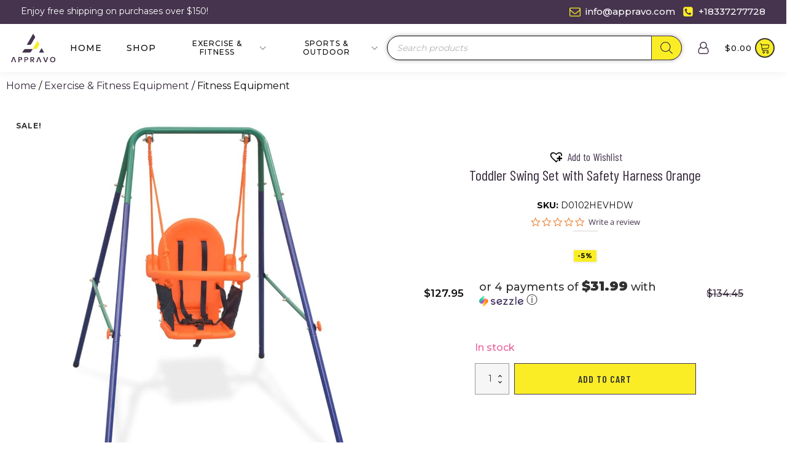

--- FILE ---
content_type: text/html; charset=UTF-8
request_url: https://appravo.com/product/toddler-swing-set-with-safety-harness-orange/
body_size: 46536
content:
<!DOCTYPE html>
<html lang="en-US" >
<head>
<meta charset="UTF-8">
<script>
var gform;gform||(document.addEventListener("gform_main_scripts_loaded",function(){gform.scriptsLoaded=!0}),window.addEventListener("DOMContentLoaded",function(){gform.domLoaded=!0}),gform={domLoaded:!1,scriptsLoaded:!1,initializeOnLoaded:function(o){gform.domLoaded&&gform.scriptsLoaded?o():!gform.domLoaded&&gform.scriptsLoaded?window.addEventListener("DOMContentLoaded",o):document.addEventListener("gform_main_scripts_loaded",o)},hooks:{action:{},filter:{}},addAction:function(o,n,r,t){gform.addHook("action",o,n,r,t)},addFilter:function(o,n,r,t){gform.addHook("filter",o,n,r,t)},doAction:function(o){gform.doHook("action",o,arguments)},applyFilters:function(o){return gform.doHook("filter",o,arguments)},removeAction:function(o,n){gform.removeHook("action",o,n)},removeFilter:function(o,n,r){gform.removeHook("filter",o,n,r)},addHook:function(o,n,r,t,i){null==gform.hooks[o][n]&&(gform.hooks[o][n]=[]);var e=gform.hooks[o][n];null==i&&(i=n+"_"+e.length),gform.hooks[o][n].push({tag:i,callable:r,priority:t=null==t?10:t})},doHook:function(n,o,r){var t;if(r=Array.prototype.slice.call(r,1),null!=gform.hooks[n][o]&&((o=gform.hooks[n][o]).sort(function(o,n){return o.priority-n.priority}),o.forEach(function(o){"function"!=typeof(t=o.callable)&&(t=window[t]),"action"==n?t.apply(null,r):r[0]=t.apply(null,r)})),"filter"==n)return r[0]},removeHook:function(o,n,t,i){var r;null!=gform.hooks[o][n]&&(r=(r=gform.hooks[o][n]).filter(function(o,n,r){return!!(null!=i&&i!=o.tag||null!=t&&t!=o.priority)}),gform.hooks[o][n]=r)}});
</script>

<meta name="viewport" content="width=device-width, initial-scale=1.0">
<!-- WP_HEAD() START -->
<link rel="preload" as="style" href="https://fonts.googleapis.com/css?display=swap&family=Montserrat:100,200,300,400,500,600,700,800,900|Barlow+Condensed:100,200,300,400,500,600,700,800,900|Poppins:100,200,300,400,500,600,700,800,900" >
<link rel="stylesheet" href="https://fonts.googleapis.com/css?display=swap&family=Montserrat:100,200,300,400,500,600,700,800,900|Barlow+Condensed:100,200,300,400,500,600,700,800,900|Poppins:100,200,300,400,500,600,700,800,900">
<meta name='robots' content='index, follow, max-image-preview:large, max-snippet:-1, max-video-preview:-1' />

<!-- Google Tag Manager for WordPress by gtm4wp.com -->
<script data-cfasync="false" data-pagespeed-no-defer>
	var gtm4wp_datalayer_name = "dataLayer";
	var dataLayer = dataLayer || [];
	const gtm4wp_use_sku_instead = false;
	const gtm4wp_currency = 'USD';
	const gtm4wp_product_per_impression = false;
	const gtm4wp_clear_ecommerce = false;
</script>
<!-- End Google Tag Manager for WordPress by gtm4wp.com -->
	<!-- This site is optimized with the Yoast SEO Premium plugin v22.7 (Yoast SEO v22.7) - https://yoast.com/wordpress/plugins/seo/ -->
	<title>Toddler Swing Set with Safety Harness Orange - Appravo</title><link rel='preload' href="https://appravo.com/wp-content/uploads/2023/03/Approvo-logo-300x160-1.png" as='image'><link rel="preload" href="https://appravo.com/wp-content/uploads/2023/03/Approvo-logo-300x160-1.png" as="image" imagesrcset="https://appravo.com/wp-content/uploads/2023/03/Approvo-logo-300x160-1.png 300w, https://appravo.com/wp-content/uploads/2023/03/Approvo-logo-300x160-1-64x42.png 64w" imagesizes="(max-width: 300px) 100vw, 300px" /><link rel="preload" href="https://appravo.com/wp-content/uploads/2023/05/AdobeStock_187558508_Preview.jpeg" as="image" imagesrcset="https://appravo.com/wp-content/uploads/2023/05/AdobeStock_187558508_Preview.jpeg 472w, https://appravo.com/wp-content/uploads/2023/05/AdobeStock_187558508_Preview-64x43.jpeg 64w, https://appravo.com/wp-content/uploads/2023/05/AdobeStock_187558508_Preview-300x200.jpeg 300w" imagesizes="(max-width: 472px) 100vw, 472px" /><link rel="preload" href="https://appravo.com/wp-content/uploads/2023/04/Camping-Kitchen-Station-Outdoor-Camping-Kitchen-3-Zippered-Bags-with-2-Side-Tables-Portable-Camp-Cook-7.jpg" as="image" imagesrcset="https://appravo.com/wp-content/uploads/2023/04/Camping-Kitchen-Station-Outdoor-Camping-Kitchen-3-Zippered-Bags-with-2-Side-Tables-Portable-Camp-Cook-7.jpg 1000w, https://appravo.com/wp-content/uploads/2023/04/Camping-Kitchen-Station-Outdoor-Camping-Kitchen-3-Zippered-Bags-with-2-Side-Tables-Portable-Camp-Cook-7-500x500.jpg 500w, https://appravo.com/wp-content/uploads/2023/04/Camping-Kitchen-Station-Outdoor-Camping-Kitchen-3-Zippered-Bags-with-2-Side-Tables-Portable-Camp-Cook-7-100x100.jpg 100w, https://appravo.com/wp-content/uploads/2023/04/Camping-Kitchen-Station-Outdoor-Camping-Kitchen-3-Zippered-Bags-with-2-Side-Tables-Portable-Camp-Cook-7-600x600.jpg 600w, https://appravo.com/wp-content/uploads/2023/04/Camping-Kitchen-Station-Outdoor-Camping-Kitchen-3-Zippered-Bags-with-2-Side-Tables-Portable-Camp-Cook-7-64x64.jpg 64w, https://appravo.com/wp-content/uploads/2023/04/Camping-Kitchen-Station-Outdoor-Camping-Kitchen-3-Zippered-Bags-with-2-Side-Tables-Portable-Camp-Cook-7-300x300.jpg 300w, https://appravo.com/wp-content/uploads/2023/04/Camping-Kitchen-Station-Outdoor-Camping-Kitchen-3-Zippered-Bags-with-2-Side-Tables-Portable-Camp-Cook-7-150x150.jpg 150w, https://appravo.com/wp-content/uploads/2023/04/Camping-Kitchen-Station-Outdoor-Camping-Kitchen-3-Zippered-Bags-with-2-Side-Tables-Portable-Camp-Cook-7-768x768.jpg 768w, https://appravo.com/wp-content/uploads/2023/04/Camping-Kitchen-Station-Outdoor-Camping-Kitchen-3-Zippered-Bags-with-2-Side-Tables-Portable-Camp-Cook-7-70x70.jpg 70w" imagesizes="(max-width: 1000px) 100vw, 1000px" /><link rel="preload" href="https://appravo.com/wp-content/uploads/2024/11/fb-ads.png" as="image" imagesrcset="https://appravo.com/wp-content/uploads/2024/11/fb-ads.png 600w, https://appravo.com/wp-content/uploads/2024/11/fb-ads-300x100.png 300w, https://appravo.com/wp-content/uploads/2024/11/fb-ads-64x21.png 64w" imagesizes="(max-width: 600px) 100vw, 600px" /><link rel="preload" href="https://appravo.com/wp-content/uploads/2022/06/d0102hevhdw.jpg" as="image" imagesrcset="https://appravo.com/wp-content/uploads/2022/06/d0102hevhdw.jpg 1024w, https://appravo.com/wp-content/uploads/2022/06/d0102hevhdw-500x500.jpg 500w, https://appravo.com/wp-content/uploads/2022/06/d0102hevhdw-100x100.jpg 100w, https://appravo.com/wp-content/uploads/2022/06/d0102hevhdw-600x600.jpg 600w, https://appravo.com/wp-content/uploads/2022/06/d0102hevhdw-64x64.jpg 64w, https://appravo.com/wp-content/uploads/2022/06/d0102hevhdw-300x300.jpg 300w, https://appravo.com/wp-content/uploads/2022/06/d0102hevhdw-150x150.jpg 150w, https://appravo.com/wp-content/uploads/2022/06/d0102hevhdw-768x768.jpg 768w, https://appravo.com/wp-content/uploads/2022/06/d0102hevhdw-70x70.jpg 70w, https://appravo.com/wp-content/uploads/2022/06/d0102hevhdw-50x50.jpg 50w" imagesizes="auto, (max-width: 1024px) 100vw, 1024px" /><link rel='preload' href="https://appravo.com/wp-content/uploads/2021/04/favicon-Approvo.png">
	<link rel="canonical" href="https://appravo.com/product/toddler-swing-set-with-safety-harness-orange/" />
	<meta property="og:locale" content="en_US" />
	<meta property="og:type" content="article" />
	<meta property="og:title" content="Toddler Swing Set with Safety Harness Orange" />
	<meta property="og:description" content="Color:Orange" />
	<meta property="og:url" content="https://appravo.com/product/toddler-swing-set-with-safety-harness-orange/" />
	<meta property="og:site_name" content="Appravo" />
	<meta property="article:publisher" content="https://www.facebook.com/appravo.store" />
	<meta property="article:modified_time" content="2023-08-24T22:46:25+00:00" />
	<meta property="og:image" content="https://appravo.com/wp-content/uploads/2022/06/d0102hevhdw.jpg" />
	<meta property="og:image:width" content="1024" />
	<meta property="og:image:height" content="1024" />
	<meta property="og:image:type" content="image/jpeg" />
	<meta name="twitter:card" content="summary_large_image" />
	<meta name="twitter:label1" content="Est. reading time" />
	<meta name="twitter:data1" content="1 minute" />
	<!-- / Yoast SEO Premium plugin. -->


<link rel='dns-prefetch' href='//static.klaviyo.com' />
<link rel='dns-prefetch' href='//a.omappapi.com' />
<link rel='dns-prefetch' href='//cdnjs.cloudflare.com' />
<link rel="alternate" type="application/rss+xml" title="Appravo &raquo; Feed" href="https://appravo.com/feed/" />
<link rel="alternate" type="application/rss+xml" title="Appravo &raquo; Comments Feed" href="https://appravo.com/comments/feed/" />
<link rel="alternate" title="oEmbed (JSON)" type="application/json+oembed" href="https://appravo.com/wp-json/oembed/1.0/embed?url=https%3A%2F%2Fappravo.com%2Fproduct%2Ftoddler-swing-set-with-safety-harness-orange%2F" />
<link rel="alternate" title="oEmbed (XML)" type="text/xml+oembed" href="https://appravo.com/wp-json/oembed/1.0/embed?url=https%3A%2F%2Fappravo.com%2Fproduct%2Ftoddler-swing-set-with-safety-harness-orange%2F&#038;format=xml" />
<style id='wp-img-auto-sizes-contain-inline-css'>
img:is([sizes=auto i],[sizes^="auto," i]){contain-intrinsic-size:3000px 1500px}
/*# sourceURL=wp-img-auto-sizes-contain-inline-css */
</style>
<link rel='stylesheet' id='yotpoSideBootomLineStylesheet-css' href='https://appravo.com/wp-content/plugins/yotpo-social-reviews-for-woocommerce/lib/utils/../../assets/css/bottom-line.css' media='all' />
<style id='wp-block-library-inline-css'>
:root{--wp-block-synced-color:#7a00df;--wp-block-synced-color--rgb:122,0,223;--wp-bound-block-color:var(--wp-block-synced-color);--wp-editor-canvas-background:#ddd;--wp-admin-theme-color:#007cba;--wp-admin-theme-color--rgb:0,124,186;--wp-admin-theme-color-darker-10:#006ba1;--wp-admin-theme-color-darker-10--rgb:0,107,160.5;--wp-admin-theme-color-darker-20:#005a87;--wp-admin-theme-color-darker-20--rgb:0,90,135;--wp-admin-border-width-focus:2px}@media (min-resolution:192dpi){:root{--wp-admin-border-width-focus:1.5px}}.wp-element-button{cursor:pointer}:root .has-very-light-gray-background-color{background-color:#eee}:root .has-very-dark-gray-background-color{background-color:#313131}:root .has-very-light-gray-color{color:#eee}:root .has-very-dark-gray-color{color:#313131}:root .has-vivid-green-cyan-to-vivid-cyan-blue-gradient-background{background:linear-gradient(135deg,#00d084,#0693e3)}:root .has-purple-crush-gradient-background{background:linear-gradient(135deg,#34e2e4,#4721fb 50%,#ab1dfe)}:root .has-hazy-dawn-gradient-background{background:linear-gradient(135deg,#faaca8,#dad0ec)}:root .has-subdued-olive-gradient-background{background:linear-gradient(135deg,#fafae1,#67a671)}:root .has-atomic-cream-gradient-background{background:linear-gradient(135deg,#fdd79a,#004a59)}:root .has-nightshade-gradient-background{background:linear-gradient(135deg,#330968,#31cdcf)}:root .has-midnight-gradient-background{background:linear-gradient(135deg,#020381,#2874fc)}:root{--wp--preset--font-size--normal:16px;--wp--preset--font-size--huge:42px}.has-regular-font-size{font-size:1em}.has-larger-font-size{font-size:2.625em}.has-normal-font-size{font-size:var(--wp--preset--font-size--normal)}.has-huge-font-size{font-size:var(--wp--preset--font-size--huge)}.has-text-align-center{text-align:center}.has-text-align-left{text-align:left}.has-text-align-right{text-align:right}.has-fit-text{white-space:nowrap!important}#end-resizable-editor-section{display:none}.aligncenter{clear:both}.items-justified-left{justify-content:flex-start}.items-justified-center{justify-content:center}.items-justified-right{justify-content:flex-end}.items-justified-space-between{justify-content:space-between}.screen-reader-text{border:0;clip-path:inset(50%);height:1px;margin:-1px;overflow:hidden;padding:0;position:absolute;width:1px;word-wrap:normal!important}.screen-reader-text:focus{background-color:#ddd;clip-path:none;color:#444;display:block;font-size:1em;height:auto;left:5px;line-height:normal;padding:15px 23px 14px;text-decoration:none;top:5px;width:auto;z-index:100000}html :where(.has-border-color){border-style:solid}html :where([style*=border-top-color]){border-top-style:solid}html :where([style*=border-right-color]){border-right-style:solid}html :where([style*=border-bottom-color]){border-bottom-style:solid}html :where([style*=border-left-color]){border-left-style:solid}html :where([style*=border-width]){border-style:solid}html :where([style*=border-top-width]){border-top-style:solid}html :where([style*=border-right-width]){border-right-style:solid}html :where([style*=border-bottom-width]){border-bottom-style:solid}html :where([style*=border-left-width]){border-left-style:solid}html :where(img[class*=wp-image-]){height:auto;max-width:100%}:where(figure){margin:0 0 1em}html :where(.is-position-sticky){--wp-admin--admin-bar--position-offset:var(--wp-admin--admin-bar--height,0px)}@media screen and (max-width:600px){html :where(.is-position-sticky){--wp-admin--admin-bar--position-offset:0px}}
/*# sourceURL=/wp-includes/css/dist/block-library/common.min.css */
</style>
<style id='classic-theme-styles-inline-css'>
/*! This file is auto-generated */
.wp-block-button__link{color:#fff;background-color:#32373c;border-radius:9999px;box-shadow:none;text-decoration:none;padding:calc(.667em + 2px) calc(1.333em + 2px);font-size:1.125em}.wp-block-file__button{background:#32373c;color:#fff;text-decoration:none}
/*# sourceURL=/wp-includes/css/classic-themes.min.css */
</style>
<style id='global-styles-inline-css'>
:root{--wp--preset--aspect-ratio--square: 1;--wp--preset--aspect-ratio--4-3: 4/3;--wp--preset--aspect-ratio--3-4: 3/4;--wp--preset--aspect-ratio--3-2: 3/2;--wp--preset--aspect-ratio--2-3: 2/3;--wp--preset--aspect-ratio--16-9: 16/9;--wp--preset--aspect-ratio--9-16: 9/16;--wp--preset--color--black: #000000;--wp--preset--color--cyan-bluish-gray: #abb8c3;--wp--preset--color--white: #ffffff;--wp--preset--color--pale-pink: #f78da7;--wp--preset--color--vivid-red: #cf2e2e;--wp--preset--color--luminous-vivid-orange: #ff6900;--wp--preset--color--luminous-vivid-amber: #fcb900;--wp--preset--color--light-green-cyan: #7bdcb5;--wp--preset--color--vivid-green-cyan: #00d084;--wp--preset--color--pale-cyan-blue: #8ed1fc;--wp--preset--color--vivid-cyan-blue: #0693e3;--wp--preset--color--vivid-purple: #9b51e0;--wp--preset--color--base: #ffffff;--wp--preset--color--contrast: #000000;--wp--preset--color--primary: #9DFF20;--wp--preset--color--secondary: #345C00;--wp--preset--color--tertiary: #F6F6F6;--wp--preset--gradient--vivid-cyan-blue-to-vivid-purple: linear-gradient(135deg,rgb(6,147,227) 0%,rgb(155,81,224) 100%);--wp--preset--gradient--light-green-cyan-to-vivid-green-cyan: linear-gradient(135deg,rgb(122,220,180) 0%,rgb(0,208,130) 100%);--wp--preset--gradient--luminous-vivid-amber-to-luminous-vivid-orange: linear-gradient(135deg,rgb(252,185,0) 0%,rgb(255,105,0) 100%);--wp--preset--gradient--luminous-vivid-orange-to-vivid-red: linear-gradient(135deg,rgb(255,105,0) 0%,rgb(207,46,46) 100%);--wp--preset--gradient--very-light-gray-to-cyan-bluish-gray: linear-gradient(135deg,rgb(238,238,238) 0%,rgb(169,184,195) 100%);--wp--preset--gradient--cool-to-warm-spectrum: linear-gradient(135deg,rgb(74,234,220) 0%,rgb(151,120,209) 20%,rgb(207,42,186) 40%,rgb(238,44,130) 60%,rgb(251,105,98) 80%,rgb(254,248,76) 100%);--wp--preset--gradient--blush-light-purple: linear-gradient(135deg,rgb(255,206,236) 0%,rgb(152,150,240) 100%);--wp--preset--gradient--blush-bordeaux: linear-gradient(135deg,rgb(254,205,165) 0%,rgb(254,45,45) 50%,rgb(107,0,62) 100%);--wp--preset--gradient--luminous-dusk: linear-gradient(135deg,rgb(255,203,112) 0%,rgb(199,81,192) 50%,rgb(65,88,208) 100%);--wp--preset--gradient--pale-ocean: linear-gradient(135deg,rgb(255,245,203) 0%,rgb(182,227,212) 50%,rgb(51,167,181) 100%);--wp--preset--gradient--electric-grass: linear-gradient(135deg,rgb(202,248,128) 0%,rgb(113,206,126) 100%);--wp--preset--gradient--midnight: linear-gradient(135deg,rgb(2,3,129) 0%,rgb(40,116,252) 100%);--wp--preset--font-size--small: clamp(0.875rem, 0.875rem + ((1vw - 0.2rem) * 0.227), 1rem);--wp--preset--font-size--medium: clamp(1rem, 1rem + ((1vw - 0.2rem) * 0.227), 1.125rem);--wp--preset--font-size--large: clamp(1.75rem, 1.75rem + ((1vw - 0.2rem) * 0.227), 1.875rem);--wp--preset--font-size--x-large: 2.25rem;--wp--preset--font-size--xx-large: clamp(4rem, 4rem + ((1vw - 0.2rem) * 10.909), 10rem);--wp--preset--font-family--dm-sans: "DM Sans", sans-serif;--wp--preset--font-family--ibm-plex-mono: 'IBM Plex Mono', monospace;--wp--preset--font-family--inter: "Inter", sans-serif;--wp--preset--font-family--system-font: -apple-system,BlinkMacSystemFont,"Segoe UI",Roboto,Oxygen-Sans,Ubuntu,Cantarell,"Helvetica Neue",sans-serif;--wp--preset--font-family--source-serif-pro: "Source Serif Pro", serif;--wp--preset--spacing--20: 0.44rem;--wp--preset--spacing--30: clamp(1.5rem, 5vw, 2rem);--wp--preset--spacing--40: clamp(1.8rem, 1.8rem + ((1vw - 0.48rem) * 2.885), 3rem);--wp--preset--spacing--50: clamp(2.5rem, 8vw, 4.5rem);--wp--preset--spacing--60: clamp(3.75rem, 10vw, 7rem);--wp--preset--spacing--70: clamp(5rem, 5.25rem + ((1vw - 0.48rem) * 9.096), 8rem);--wp--preset--spacing--80: clamp(7rem, 14vw, 11rem);--wp--preset--shadow--natural: 6px 6px 9px rgba(0, 0, 0, 0.2);--wp--preset--shadow--deep: 12px 12px 50px rgba(0, 0, 0, 0.4);--wp--preset--shadow--sharp: 6px 6px 0px rgba(0, 0, 0, 0.2);--wp--preset--shadow--outlined: 6px 6px 0px -3px rgb(255, 255, 255), 6px 6px rgb(0, 0, 0);--wp--preset--shadow--crisp: 6px 6px 0px rgb(0, 0, 0);}:root :where(.is-layout-flow) > :first-child{margin-block-start: 0;}:root :where(.is-layout-flow) > :last-child{margin-block-end: 0;}:root :where(.is-layout-flow) > *{margin-block-start: 1.5rem;margin-block-end: 0;}:root :where(.is-layout-constrained) > :first-child{margin-block-start: 0;}:root :where(.is-layout-constrained) > :last-child{margin-block-end: 0;}:root :where(.is-layout-constrained) > *{margin-block-start: 1.5rem;margin-block-end: 0;}:root :where(.is-layout-flex){gap: 1.5rem;}:root :where(.is-layout-grid){gap: 1.5rem;}body .is-layout-flex{display: flex;}.is-layout-flex{flex-wrap: wrap;align-items: center;}.is-layout-flex > :is(*, div){margin: 0;}body .is-layout-grid{display: grid;}.is-layout-grid > :is(*, div){margin: 0;}.has-black-color{color: var(--wp--preset--color--black) !important;}.has-cyan-bluish-gray-color{color: var(--wp--preset--color--cyan-bluish-gray) !important;}.has-white-color{color: var(--wp--preset--color--white) !important;}.has-pale-pink-color{color: var(--wp--preset--color--pale-pink) !important;}.has-vivid-red-color{color: var(--wp--preset--color--vivid-red) !important;}.has-luminous-vivid-orange-color{color: var(--wp--preset--color--luminous-vivid-orange) !important;}.has-luminous-vivid-amber-color{color: var(--wp--preset--color--luminous-vivid-amber) !important;}.has-light-green-cyan-color{color: var(--wp--preset--color--light-green-cyan) !important;}.has-vivid-green-cyan-color{color: var(--wp--preset--color--vivid-green-cyan) !important;}.has-pale-cyan-blue-color{color: var(--wp--preset--color--pale-cyan-blue) !important;}.has-vivid-cyan-blue-color{color: var(--wp--preset--color--vivid-cyan-blue) !important;}.has-vivid-purple-color{color: var(--wp--preset--color--vivid-purple) !important;}.has-black-background-color{background-color: var(--wp--preset--color--black) !important;}.has-cyan-bluish-gray-background-color{background-color: var(--wp--preset--color--cyan-bluish-gray) !important;}.has-white-background-color{background-color: var(--wp--preset--color--white) !important;}.has-pale-pink-background-color{background-color: var(--wp--preset--color--pale-pink) !important;}.has-vivid-red-background-color{background-color: var(--wp--preset--color--vivid-red) !important;}.has-luminous-vivid-orange-background-color{background-color: var(--wp--preset--color--luminous-vivid-orange) !important;}.has-luminous-vivid-amber-background-color{background-color: var(--wp--preset--color--luminous-vivid-amber) !important;}.has-light-green-cyan-background-color{background-color: var(--wp--preset--color--light-green-cyan) !important;}.has-vivid-green-cyan-background-color{background-color: var(--wp--preset--color--vivid-green-cyan) !important;}.has-pale-cyan-blue-background-color{background-color: var(--wp--preset--color--pale-cyan-blue) !important;}.has-vivid-cyan-blue-background-color{background-color: var(--wp--preset--color--vivid-cyan-blue) !important;}.has-vivid-purple-background-color{background-color: var(--wp--preset--color--vivid-purple) !important;}.has-black-border-color{border-color: var(--wp--preset--color--black) !important;}.has-cyan-bluish-gray-border-color{border-color: var(--wp--preset--color--cyan-bluish-gray) !important;}.has-white-border-color{border-color: var(--wp--preset--color--white) !important;}.has-pale-pink-border-color{border-color: var(--wp--preset--color--pale-pink) !important;}.has-vivid-red-border-color{border-color: var(--wp--preset--color--vivid-red) !important;}.has-luminous-vivid-orange-border-color{border-color: var(--wp--preset--color--luminous-vivid-orange) !important;}.has-luminous-vivid-amber-border-color{border-color: var(--wp--preset--color--luminous-vivid-amber) !important;}.has-light-green-cyan-border-color{border-color: var(--wp--preset--color--light-green-cyan) !important;}.has-vivid-green-cyan-border-color{border-color: var(--wp--preset--color--vivid-green-cyan) !important;}.has-pale-cyan-blue-border-color{border-color: var(--wp--preset--color--pale-cyan-blue) !important;}.has-vivid-cyan-blue-border-color{border-color: var(--wp--preset--color--vivid-cyan-blue) !important;}.has-vivid-purple-border-color{border-color: var(--wp--preset--color--vivid-purple) !important;}.has-vivid-cyan-blue-to-vivid-purple-gradient-background{background: var(--wp--preset--gradient--vivid-cyan-blue-to-vivid-purple) !important;}.has-light-green-cyan-to-vivid-green-cyan-gradient-background{background: var(--wp--preset--gradient--light-green-cyan-to-vivid-green-cyan) !important;}.has-luminous-vivid-amber-to-luminous-vivid-orange-gradient-background{background: var(--wp--preset--gradient--luminous-vivid-amber-to-luminous-vivid-orange) !important;}.has-luminous-vivid-orange-to-vivid-red-gradient-background{background: var(--wp--preset--gradient--luminous-vivid-orange-to-vivid-red) !important;}.has-very-light-gray-to-cyan-bluish-gray-gradient-background{background: var(--wp--preset--gradient--very-light-gray-to-cyan-bluish-gray) !important;}.has-cool-to-warm-spectrum-gradient-background{background: var(--wp--preset--gradient--cool-to-warm-spectrum) !important;}.has-blush-light-purple-gradient-background{background: var(--wp--preset--gradient--blush-light-purple) !important;}.has-blush-bordeaux-gradient-background{background: var(--wp--preset--gradient--blush-bordeaux) !important;}.has-luminous-dusk-gradient-background{background: var(--wp--preset--gradient--luminous-dusk) !important;}.has-pale-ocean-gradient-background{background: var(--wp--preset--gradient--pale-ocean) !important;}.has-electric-grass-gradient-background{background: var(--wp--preset--gradient--electric-grass) !important;}.has-midnight-gradient-background{background: var(--wp--preset--gradient--midnight) !important;}.has-small-font-size{font-size: var(--wp--preset--font-size--small) !important;}.has-medium-font-size{font-size: var(--wp--preset--font-size--medium) !important;}.has-large-font-size{font-size: var(--wp--preset--font-size--large) !important;}.has-x-large-font-size{font-size: var(--wp--preset--font-size--x-large) !important;}
.recent-viewed-product-content a img {
    width: 100% !important;
    height: 240px !important;
    object-fit: cover;
}
/*# sourceURL=global-styles-inline-css */
</style>
<style id='wp-block-template-skip-link-inline-css'>

		.skip-link.screen-reader-text {
			border: 0;
			clip-path: inset(50%);
			height: 1px;
			margin: -1px;
			overflow: hidden;
			padding: 0;
			position: absolute !important;
			width: 1px;
			word-wrap: normal !important;
		}

		.skip-link.screen-reader-text:focus {
			background-color: #eee;
			clip-path: none;
			color: #444;
			display: block;
			font-size: 1em;
			height: auto;
			left: 5px;
			line-height: normal;
			padding: 15px 23px 14px;
			text-decoration: none;
			top: 5px;
			width: auto;
			z-index: 100000;
		}
/*# sourceURL=wp-block-template-skip-link-inline-css */
</style>
<style id='odr-inline-style-inline-css'>

                .odr-owl-carousel-items h5 {
                    color: #000000;
                    font-size: 18px;
                }
                .odr-owl-carousel-items .owl-item span.odr-upsell-funnel-product-price span.woocommerce-Price-amount {
                    color: #000000;
                    font-size: 16px;
                }
                .odr-upsell-funnel-product-details .odr-upsell-funnel-add-to-cart-action {
                    background: #ffffff;
                    border: 1px solid #ffffff;
                }
                .odr-upsell-funnel-product-details .odr-upsell-funnel-add-to-cart-action  strong {
                    font-size: 16px;
                    color: #000000;
                }
                .odr-owl-carousel-items .owl-nav button.owl-prev, 
                .odr-owl-carousel-items .owl-nav button.owl-next {
                    background: #f1f1f1 !important;
                    color:  #999999 !important;
                    border: 1px solid #cccccc !important;
                }
                .owl-carousel.owl-loaded {
                    background: #ffffff !important;
                } 
/*# sourceURL=odr-inline-style-inline-css */
</style>
<link rel='stylesheet' id='oxygen-css' href='https://appravo.com/wp-content/plugins/oxygen/component-framework/oxygen.css' media='all' />
<link rel='stylesheet' id='core-sss-css' href='https://appravo.com/wp-content/plugins/oxy-ninja/public/css/core-sss.min.css' media='all' />
<link rel='stylesheet' id='photoswipe-css' href='https://appravo.com/wp-content/plugins/woocommerce/assets/css/photoswipe/photoswipe.min.css' media='all' />
<link rel='stylesheet' id='photoswipe-default-skin-css' href='https://appravo.com/wp-content/plugins/woocommerce/assets/css/photoswipe/default-skin/default-skin.min.css' media='all' />
<link rel='stylesheet' id='woocommerce-layout-css' href='https://appravo.com/wp-content/plugins/woocommerce/assets/css/woocommerce-layout.css' media='all' />
<link rel='stylesheet' id='woocommerce-smallscreen-css' href='https://appravo.com/wp-content/plugins/woocommerce/assets/css/woocommerce-smallscreen.css' media='only screen and (max-width: 768px)' />
<link rel='stylesheet' id='woocommerce-general-css' href='https://appravo.com/wp-content/plugins/woocommerce/assets/css/woocommerce.css' media='all' />
<link rel='stylesheet' id='woocommerce-blocktheme-css' href='https://appravo.com/wp-content/plugins/woocommerce/assets/css/woocommerce-blocktheme.css' media='all' />
<style id='woocommerce-inline-inline-css'>
.woocommerce form .form-row .required { visibility: visible; }
/*# sourceURL=woocommerce-inline-inline-css */
</style>
<link rel='stylesheet' id='splide-css' href='https://appravo.com/wp-content/plugins/oxy-ninja/public/css/splide.min.css' media='all' />
<link rel='stylesheet' id='dgwt-wcas-style-css' href='https://appravo.com/wp-content/plugins/ajax-search-for-woocommerce-premium/assets/css/style.min.css' media='all' />
<link rel='preload' as='font' type='font/woff2' crossorigin='anonymous' id='tinvwl-webfont-font-css' href='https://appravo.com/wp-content/plugins/ti-woocommerce-wishlist-premium/assets/fonts/tinvwl-webfont.woff2' media='all' />
<link rel='stylesheet' id='tinvwl-webfont-css' href='https://appravo.com/wp-content/plugins/ti-woocommerce-wishlist-premium/assets/css/webfont.min.css' media='all' />
<link rel='stylesheet' id='tinvwl-css' href='https://appravo.com/wp-content/plugins/ti-woocommerce-wishlist-premium/assets/css/public.min.css' media='all' />
<style id='tinvwl-inline-css'>
.tinv-wishlist .tinvwl_add_to_wishlist_button.tinvwl-icon-heart-plus:before{  font-size: 27px;  }
/*# sourceURL=tinvwl-inline-css */
</style>
<link rel='stylesheet' id='yith-wfbt-query-dialog-style-css' href='https://cdnjs.cloudflare.com/ajax/libs/jquery-modal/0.9.1/jquery.modal.min.css' media='all' />
<link rel='stylesheet' id='yith-wfbt-style-css' href='https://appravo.com/wp-content/plugins/yith-woocommerce-frequently-bought-together-premium/assets/css/yith-wfbt.css' media='all' />
<style id='yith-wfbt-style-inline-css'>

                .yith-wfbt-submit-block .yith-wfbt-submit-button{background: #222222;color: #ffffff;border-color: #222222;}
                .yith-wfbt-submit-block .yith-wfbt-submit-button:hover{background: #222222;color: #ffffff;border-color: #222222;}
                .yith-wfbt-form{background: #ffffff;}
/*# sourceURL=yith-wfbt-style-inline-css */
</style>
<script type="text/template" id="tmpl-variation-template">
	<div class="woocommerce-variation-description">{{{ data.variation.variation_description }}}</div>
	<div class="woocommerce-variation-price">{{{ data.variation.price_html }}}</div>
	<div class="woocommerce-variation-availability">{{{ data.variation.availability_html }}}</div>
</script>
<script type="text/template" id="tmpl-unavailable-variation-template">
	<p>Sorry, this product is unavailable. Please choose a different combination.</p>
</script>
<script src="https://appravo.com/wp-includes/js/jquery/jquery.min.js" id="jquery-core-js"></script>
<script src="https://appravo.com/wp-content/plugins/woocommerce/assets/js/jquery-blockui/jquery.blockUI.min.js" id="jquery-blockui-js" data-wp-strategy="defer"></script>
<script id="odr-order-bump-js-extra">
var odr_order_bump_params = {"order_bump_nonce":"50b104de3f","ajaxurl":"https://appravo.com/wp-admin/admin-ajax.php"};
//# sourceURL=odr-order-bump-js-extra
</script>
<script id="odr-upsell-funnel-js-extra">
var odr_upsell_funnel_params = {"upsell_funnel_nonce":"1754d2e7f1","ajaxurl":"https://appravo.com/wp-admin/admin-ajax.php"};
//# sourceURL=odr-upsell-funnel-js-extra
</script>
<script id="odr-owl-carousel-js-extra">
var odr_carousel_params = {"desktop_count":"3","tablet_count":"2","mobile_count":"1","item_margin":"1","pagination":"false","item_per_slide":"1","slide_speed":"5000","auto_play":"false"};
//# sourceURL=odr-owl-carousel-js-extra
</script>
<script id="wc-add-to-cart-js-extra">
var wc_add_to_cart_params = {"ajax_url":"/wp-admin/admin-ajax.php","wc_ajax_url":"/?wc-ajax=%%endpoint%%","i18n_view_cart":"View cart","cart_url":"https://appravo.com/cart/","is_cart":"","cart_redirect_after_add":"yes"};
//# sourceURL=wc-add-to-cart-js-extra
</script>
<script src="https://appravo.com/wp-content/plugins/woocommerce/assets/js/frontend/add-to-cart.min.js" id="wc-add-to-cart-js" defer data-wp-strategy="defer"></script>
<script src="https://appravo.com/wp-content/plugins/woocommerce/assets/js/zoom/jquery.zoom.min.js" id="zoom-js" defer data-wp-strategy="defer"></script>
<script src="https://appravo.com/wp-content/plugins/woocommerce/assets/js/flexslider/jquery.flexslider.min.js" id="flexslider-js" defer data-wp-strategy="defer"></script>
<script src="https://appravo.com/wp-content/plugins/woocommerce/assets/js/photoswipe/photoswipe.min.js" id="photoswipe-js" defer data-wp-strategy="defer"></script>
<script src="https://appravo.com/wp-content/plugins/woocommerce/assets/js/photoswipe/photoswipe-ui-default.min.js" id="photoswipe-ui-default-js" defer data-wp-strategy="defer"></script>
<script id="wc-single-product-js-extra">
var wc_single_product_params = {"i18n_required_rating_text":"Please select a rating","review_rating_required":"no","flexslider":{"rtl":false,"animation":"slide","smoothHeight":true,"directionNav":false,"controlNav":"thumbnails","slideshow":false,"animationSpeed":500,"animationLoop":false,"allowOneSlide":false,"touch":false},"zoom_enabled":"1","zoom_options":[],"photoswipe_enabled":"1","photoswipe_options":{"shareEl":false,"closeOnScroll":false,"history":false,"hideAnimationDuration":0,"showAnimationDuration":0},"flexslider_enabled":"1"};
//# sourceURL=wc-single-product-js-extra
</script>
<script src="https://appravo.com/wp-content/plugins/woocommerce/assets/js/frontend/single-product.min.js" id="wc-single-product-js" defer data-wp-strategy="defer"></script>
<script src="https://appravo.com/wp-content/plugins/woocommerce/assets/js/js-cookie/js.cookie.min.js" id="js-cookie-js" data-wp-strategy="defer"></script>
<script id="woocommerce-js-extra">
var woocommerce_params = {"ajax_url":"/wp-admin/admin-ajax.php","wc_ajax_url":"/?wc-ajax=%%endpoint%%"};
//# sourceURL=woocommerce-js-extra
</script>
<script src="https://appravo.com/wp-content/plugins/woocommerce/assets/js/frontend/woocommerce.min.js" id="woocommerce-js" defer data-wp-strategy="defer"></script>
<script src="https://appravo.com/wp-content/plugins/oxy-ninja/public/js/splide/splide.min.js" id="splide-js"></script>
<script src="https://appravo.com/wp-content/plugins/oxy-ninja/public/js/splide/splide-extension-auto-scroll.min.js" id="splide-autoscroll-js"></script>
<script id="yquery-js-extra">
var yotpo_settings = {"app_key":"1wLF6igGEljCu6QIcl1wbqhZVUed9Wc9hMuFKfY3","reviews_widget_id":"","qna_widget_id":"","star_ratings_widget_id":""};
//# sourceURL=yquery-js-extra
</script>
<script src="https://appravo.com/wp-content/plugins/yotpo-social-reviews-for-woocommerce/assets/js/v2HeaderScript.js" id="yquery-js"></script>
<script src="https://appravo.com/wp-includes/js/underscore.min.js" id="underscore-js"></script>
<script id="wp-util-js-extra">
var _wpUtilSettings = {"ajax":{"url":"/wp-admin/admin-ajax.php"}};
//# sourceURL=wp-util-js-extra
</script>
<script src="https://appravo.com/wp-includes/js/wp-util.min.js" id="wp-util-js"></script>
<script id="wc-add-to-cart-variation-js-extra">
var wc_add_to_cart_variation_params = {"wc_ajax_url":"/?wc-ajax=%%endpoint%%","i18n_no_matching_variations_text":"Sorry, no products matched your selection. Please choose a different combination.","i18n_make_a_selection_text":"Please select some product options before adding this product to your cart.","i18n_unavailable_text":"Sorry, this product is unavailable. Please choose a different combination."};
var wc_add_to_cart_variation_params = {"wc_ajax_url":"/?wc-ajax=%%endpoint%%","i18n_no_matching_variations_text":"Sorry, no products matched your selection. Please choose a different combination.","i18n_make_a_selection_text":"Please select some product options before adding this product to your cart.","i18n_unavailable_text":"Sorry, this product is unavailable. Please choose a different combination."};
//# sourceURL=wc-add-to-cart-variation-js-extra
</script>
<script src="https://appravo.com/wp-content/plugins/woocommerce/assets/js/frontend/add-to-cart-variation.min.js" id="wc-add-to-cart-variation-js" defer data-wp-strategy="defer"></script>
		<script>
			window.wc_ga_pro = {};

			window.wc_ga_pro.ajax_url = 'https://appravo.com/wp-admin/admin-ajax.php';

			window.wc_ga_pro.available_gateways = [];

			// interpolate json by replacing placeholders with variables
			window.wc_ga_pro.interpolate_json = function( object, variables ) {

				if ( ! variables ) {
					return object;
				}

				let j = JSON.stringify( object );

				for ( let k in variables ) {
					j = j.split( '{$' + k + '}' ).join( variables[ k ] );
				}

				return JSON.parse( j );
			};

			// return the title for a payment gateway
			window.wc_ga_pro.get_payment_method_title = function( payment_method ) {
				return window.wc_ga_pro.available_gateways[ payment_method ] || payment_method;
			};

			// check if an email is valid
			window.wc_ga_pro.is_valid_email = function( email ) {
				return /[^\s@]+@[^\s@]+\.[^\s@]+/.test( email );
			};
		</script>
				<!-- Start WooCommerce Google Analytics Pro -->
				<script>
			(function(i,s,o,g,r,a,m){i['GoogleAnalyticsObject']=r;i[r]=i[r]||function(){
				(i[r].q=i[r].q||[]).push(arguments)},i[r].l=1*new Date();a=s.createElement(o),
				m=s.getElementsByTagName(o)[0];a.async=1;a.src=g;m.parentNode.insertBefore(a,m)
			})(window,document,'script','https://www.google-analytics.com/analytics.js','ga');
						ga( 'create', 'UA-196772827-1', {"cookieDomain":"auto"} );
			ga( 'set', 'forceSSL', true );
												ga( 'require', 'displayfeatures' );
									ga( 'require', 'linkid' );
									ga( 'require', 'ec' );

			
			(function() {

				// trigger an event the old-fashioned way to avoid a jQuery dependency and still support IE
				const event = document.createEvent('Event');

				event.initEvent( 'wc_google_analytics_pro_loaded', true, true );

				document.dispatchEvent( event );
			})();
		</script>
				<!-- end WooCommerce Google Analytics Pro -->
		<link rel="https://api.w.org/" href="https://appravo.com/wp-json/" /><link rel="alternate" title="JSON" type="application/json" href="https://appravo.com/wp-json/wp/v2/product/17896" /><meta name="ahrefs-site-verification" content="fb090b9648edd26c681c580c0dc260ea77cad31dd1e8a9990ff8b25a144bd41f">
<!-- Global site tag (gtag.js) - Google Analytics -->
<script async src="https://www.googletagmanager.com/gtag/js?id=UA-196772827-1">
</script>
<script>
window.dataLayer = window.dataLayer || [];
function gtag(){dataLayer.push(arguments);}
gtag('js', new Date());

gtag('config', 'UA-196772827-1');
</script>
<!-- Global site tag (gtag.js) - Google Analytics -->
<script async src="https://www.googletagmanager.com/gtag/js?id=G-GR3LGMWPCZ"></script>
<script>
window.dataLayer = window.dataLayer || [];
function gtag(){dataLayer.push(arguments);}
gtag('js', new Date());

gtag('config', 'G-GR3LGMWPCZ');
</script>
<script type='text/javascript'>window.__lo_site_id = 300735; (function() {var wa = document.createElement('script'); wa.type = 'text/javascript'; wa.async = true;wa.src = 'https://d10lpsik1i8c69.cloudfront.net/w.js';var s = document.getElementsByTagName('script')[0]; s.parentNode.insertBefore(wa, s);  })();</script>

<style>
html{overflow-x: hidden;}.woocommerce-variation-add-to-cart-enabled {display: inline-block !important;}.single_variation_wrap .quantity .qty {min-height: 52px !important;}.single_variation_wrap .single_add_to_cart_button{width: 80%;}.sezzle-shopify-info-button {text-align: center;margin: 15px !important;}.sezzle-button-text.sezzle-left.szl-light {font-size: 18px !important;}#gform_confirmation_message_3 {color: #fff;padding: 60px 40px;}.wc-sale-badge {background: #faed26 !important;color: #000 !important;opacity: 1 !important;}
</style>

<meta name="p:domain_verify" content="7ed3abd11ad88f579ec2c08567ffb0b5"/>
<!-- Google tag (gtag.js) -->
<script async src="https://www.googletagmanager.com/gtag/js?id=G-L7TH8XQTWJ"></script>
<script>
  window.dataLayer = window.dataLayer || [];
  function gtag(){dataLayer.push(arguments);}
  gtag('js', new Date());

  gtag('config', 'G-L7TH8XQTWJ');
</script>
<script>  var el_i13_login_captcha=null; var el_i13_register_captcha=null; </script><script type="text/javascript">var wc_routeapp_ajaxurl = "https://appravo.com/wp-admin/admin-ajax.php"</script><style></style>
<!-- Google Tag Manager for WordPress by gtm4wp.com -->
<!-- GTM Container placement set to footer -->
<script data-cfasync="false" data-pagespeed-no-defer type="text/javascript">
	var dataLayer_content = {"pagePostType":"product","pagePostType2":"single-product","pagePostAuthor":"Noah Wickham","productRatingCounts":[],"productAverageRating":0,"productReviewCount":0,"productType":"simple","productIsVariable":0};
	dataLayer.push( dataLayer_content );
</script>
<script data-cfasync="false">
(function(w,d,s,l,i){w[l]=w[l]||[];w[l].push({'gtm.start':
new Date().getTime(),event:'gtm.js'});var f=d.getElementsByTagName(s)[0],
j=d.createElement(s),dl=l!='dataLayer'?'&l='+l:'';j.async=true;j.src=
'//www.googletagmanager.com/gtm.js?id='+i+dl;f.parentNode.insertBefore(j,f);
})(window,document,'script','dataLayer','GTM-K8V98CX');
</script>
<!-- End Google Tag Manager for WordPress by gtm4wp.com -->		<style>
			.dgwt-wcas-ico-magnifier,.dgwt-wcas-ico-magnifier-handler{max-width:20px}.dgwt-wcas-search-wrapp .dgwt-wcas-sf-wrapp input[type=search].dgwt-wcas-search-input,.dgwt-wcas-search-wrapp .dgwt-wcas-sf-wrapp input[type=search].dgwt-wcas-search-input:hover,.dgwt-wcas-search-wrapp .dgwt-wcas-sf-wrapp input[type=search].dgwt-wcas-search-input:focus{background-color:#fff;color:#0a0000;border-color:#0a0909}.dgwt-wcas-sf-wrapp input[type=search].dgwt-wcas-search-input::placeholder{color:#0a0000;opacity:.3}.dgwt-wcas-sf-wrapp input[type=search].dgwt-wcas-search-input::-webkit-input-placeholder{color:#0a0000;opacity:.3}.dgwt-wcas-sf-wrapp input[type=search].dgwt-wcas-search-input:-moz-placeholder{color:#0a0000;opacity:.3}.dgwt-wcas-sf-wrapp input[type=search].dgwt-wcas-search-input::-moz-placeholder{color:#0a0000;opacity:.3}.dgwt-wcas-sf-wrapp input[type=search].dgwt-wcas-search-input:-ms-input-placeholder{color:#0a0000}.dgwt-wcas-no-submit.dgwt-wcas-search-wrapp .dgwt-wcas-ico-magnifier path,.dgwt-wcas-search-wrapp .dgwt-wcas-close path{fill:#0a0000}.dgwt-wcas-loader-circular-path{stroke:#0a0000}.dgwt-wcas-preloader{opacity:.6}.dgwt-wcas-search-wrapp .dgwt-wcas-sf-wrapp .dgwt-wcas-search-submit::before{}.dgwt-wcas-search-wrapp .dgwt-wcas-sf-wrapp .dgwt-wcas-search-submit:hover::before,.dgwt-wcas-search-wrapp .dgwt-wcas-sf-wrapp .dgwt-wcas-search-submit:focus::before{}.dgwt-wcas-search-wrapp .dgwt-wcas-sf-wrapp .dgwt-wcas-search-submit,.dgwt-wcas-om-bar .dgwt-wcas-om-return{color:#35283b}.dgwt-wcas-search-wrapp .dgwt-wcas-ico-magnifier,.dgwt-wcas-search-wrapp .dgwt-wcas-sf-wrapp .dgwt-wcas-search-submit svg path,.dgwt-wcas-om-bar .dgwt-wcas-om-return svg path{fill:#35283b}.dgwt-wcas-search-icon{color:#000}.dgwt-wcas-search-icon path{fill:#000}		</style>
			<noscript><style>.woocommerce-product-gallery{ opacity: 1 !important; }</style></noscript>
	
<!-- Schema & Structured Data For WP v1.31 - -->
<script type="application/ld+json" class="saswp-schema-markup-output">
[{"@context":"https://schema.org/","@type":"BreadcrumbList","@id":"https://appravo.com/product/toddler-swing-set-with-safety-harness-orange/#breadcrumb","itemListElement":[{"@type":"ListItem","position":1,"item":{"@id":"https://appravo.com","name":"Appravo"}},{"@type":"ListItem","position":2,"item":{"@id":"https://appravo.com/shop/","name":"Products"}},{"@type":"ListItem","position":3,"item":{"@id":"https://appravo.com/product-category/exercise-fitness-equipment/","name":"Exercise &amp; Fitness Equipment"}},{"@type":"ListItem","position":4,"item":{"@id":"https://appravo.com/product/toddler-swing-set-with-safety-harness-orange/","name":"Toddler Swing Set with Safety Harness Orange"}}]},

{"@context":"https://schema.org/","@type":"Product","@id":"https://appravo.com/product/toddler-swing-set-with-safety-harness-orange/#Product","url":"https://appravo.com/product/toddler-swing-set-with-safety-harness-orange/","name":"Toddler Swing Set with Safety Harness Orange","sku":"D0102HEVHDW","description":"Color:Orange","offers":{"@type":"Offer","availability":"https://schema.org/InStock","price":"127.95","priceCurrency":"USD","url":"https://appravo.com/product/toddler-swing-set-with-safety-harness-orange/","priceValidUntil":"2024-08-24T22:46:25+00:00"},"mpn":"17896","brand":{"@type":"Brand","name":"Appravo"},"image":[{"@type":"ImageObject","@id":"https://appravo.com/product/toddler-swing-set-with-safety-harness-orange/#primaryimage","url":"https://appravo.com/wp-content/uploads/2022/06/d0102hevhdw-1200x1200.jpg","width":"1200","height":"1200"},{"@type":"ImageObject","url":"https://appravo.com/wp-content/uploads/2022/06/d0102hevhdw-1200x900.jpg","width":"1200","height":"900"},{"@type":"ImageObject","url":"https://appravo.com/wp-content/uploads/2022/06/d0102hevhdw-1200x675.jpg","width":"1200","height":"675"}]}]
</script>

<style class='wp-fonts-local'>
@font-face{font-family:"DM Sans";font-style:normal;font-weight:400;font-display:fallback;src:url('https://appravo.com/wp-content/themes/oxygen-is-not-a-theme/assets/fonts/dm-sans/DMSans-Regular.woff2') format('woff2');font-stretch:normal;}
@font-face{font-family:"DM Sans";font-style:italic;font-weight:400;font-display:fallback;src:url('https://appravo.com/wp-content/themes/oxygen-is-not-a-theme/assets/fonts/dm-sans/DMSans-Regular-Italic.woff2') format('woff2');font-stretch:normal;}
@font-face{font-family:"DM Sans";font-style:normal;font-weight:700;font-display:fallback;src:url('https://appravo.com/wp-content/themes/oxygen-is-not-a-theme/assets/fonts/dm-sans/DMSans-Bold.woff2') format('woff2');font-stretch:normal;}
@font-face{font-family:"DM Sans";font-style:italic;font-weight:700;font-display:fallback;src:url('https://appravo.com/wp-content/themes/oxygen-is-not-a-theme/assets/fonts/dm-sans/DMSans-Bold-Italic.woff2') format('woff2');font-stretch:normal;}
@font-face{font-family:"IBM Plex Mono";font-style:normal;font-weight:300;font-display:block;src:url('https://appravo.com/wp-content/themes/oxygen-is-not-a-theme/assets/fonts/ibm-plex-mono/IBMPlexMono-Light.woff2') format('woff2');font-stretch:normal;}
@font-face{font-family:"IBM Plex Mono";font-style:normal;font-weight:400;font-display:block;src:url('https://appravo.com/wp-content/themes/oxygen-is-not-a-theme/assets/fonts/ibm-plex-mono/IBMPlexMono-Regular.woff2') format('woff2');font-stretch:normal;}
@font-face{font-family:"IBM Plex Mono";font-style:italic;font-weight:400;font-display:block;src:url('https://appravo.com/wp-content/themes/oxygen-is-not-a-theme/assets/fonts/ibm-plex-mono/IBMPlexMono-Italic.woff2') format('woff2');font-stretch:normal;}
@font-face{font-family:"IBM Plex Mono";font-style:normal;font-weight:700;font-display:block;src:url('https://appravo.com/wp-content/themes/oxygen-is-not-a-theme/assets/fonts/ibm-plex-mono/IBMPlexMono-Bold.woff2') format('woff2');font-stretch:normal;}
@font-face{font-family:Inter;font-style:normal;font-weight:200 900;font-display:fallback;src:url('https://appravo.com/wp-content/themes/oxygen-is-not-a-theme/assets/fonts/inter/Inter-VariableFont_slnt,wght.ttf') format('truetype');font-stretch:normal;}
@font-face{font-family:"Source Serif Pro";font-style:normal;font-weight:200 900;font-display:fallback;src:url('https://appravo.com/wp-content/themes/oxygen-is-not-a-theme/assets/fonts/source-serif-pro/SourceSerif4Variable-Roman.ttf.woff2') format('woff2');font-stretch:normal;}
@font-face{font-family:"Source Serif Pro";font-style:italic;font-weight:200 900;font-display:fallback;src:url('https://appravo.com/wp-content/themes/oxygen-is-not-a-theme/assets/fonts/source-serif-pro/SourceSerif4Variable-Italic.ttf.woff2') format('woff2');font-stretch:normal;}
</style>
<link rel="icon" href="https://appravo.com/wp-content/uploads/2021/04/favicon-Approvo.png" sizes="32x32" />
<link rel="icon" href="https://appravo.com/wp-content/uploads/2021/04/favicon-Approvo.png" sizes="192x192" />
<link rel="apple-touch-icon" href="https://appravo.com/wp-content/uploads/2021/04/favicon-Approvo.png" />
<meta name="msapplication-TileImage" content="https://appravo.com/wp-content/uploads/2021/04/favicon-Approvo.png" />
<link rel='stylesheet' id='oxygen-cache-22059-css' href='//appravo.com/wp-content/uploads/oxygen/css/22059.css?cache=1744163465' media='all' />
<link rel='stylesheet' id='oxygen-cache-22058-css' href='//appravo.com/wp-content/uploads/oxygen/css/22058.css?cache=1687823014' media='all' />
<link rel='stylesheet' id='oxygen-cache-22056-css' href='//appravo.com/wp-content/uploads/oxygen/css/22056.css?cache=1687823015' media='all' />
<link rel='stylesheet' id='oxygen-cache-21936-css' href='//appravo.com/wp-content/uploads/oxygen/css/21936.css?cache=1688118212' media='all' />
<link rel='stylesheet' id='oxygen-cache-21939-css' href='//appravo.com/wp-content/uploads/oxygen/css/21939.css?cache=1744166059' media='all' />
<link rel='stylesheet' id='oxygen-universal-styles-css' href='//appravo.com/wp-content/uploads/oxygen/css/universal.css?cache=1744166058' media='all' />
<!-- END OF WP_HEAD() -->
</head>
<body data-rsssl=1 class="wp-singular product-template-default single single-product postid-17896 wp-embed-responsive wp-theme-oxygen-is-not-a-theme  theme-oxygen-is-not-a-theme oxygen-body woocommerce woocommerce-page woocommerce-uses-block-theme woocommerce-block-theme-has-button-styles woocommerce-no-js tinvwl-theme-style" >




						<div id="code_block-150-95" class="ct-code-block" ></div><div id="code_block-117-95" class="ct-code-block" ></div><div id="shortcode-1907-21936" class="ct-shortcode" ><style>
a.inner_btn {text-align: center;padding: 10px 20px;background: #46344e;color: #fff;border-radius: 5px;display: block;max-width: 300px;width: 100%;margin-top: 10px;margin-bottom: 50px;}.para-design {border-top: 1px solid #bb0abb;border-bottom: 1px solid #bb0abb;padding: 10px;background-color: #ededf9;}.inner_btn2 {font-size: 1.2em;color: #bb0abb;}.woocommerce div.product .quantity+.single_add_to_cart_button {padding-top:15px!important;}a.buy-now.button {margin-left: 8px;}a.reset_variations {font-size: 13px !important;}
	
@media (max-width:767px){a.buy-now.button {width: 100%;margin-left: 0px;margin-top: 8px;}}

	a.inner_btn_post {
    text-align: center;
    border-bottom: 10px solid #ffed0080;
    display: table;
    line-height: 0;
    font-weight: 600;
    font-size: 1.3em;
    margin: 0 auto;
}
.woocommerce-page .woocommerce-cart-form .shop_table .actions .button {
	height: unset !important; 
    padding:.9rem 1.1rem !important;
	  background: unset !important;
  border: unset !important;
  color: unset !important;
}
.woocommerce .cart .button{

}
#div_block-5-22010 a{
	text-decoration: underline;
}
.wc-logo {
    width: 80px !important;
}
.archive.tax-product_cat span.select2.select2-container.select2-container--default {
    display: none !important;
}
#div_block-228-21991 {
    max-width: 350px;
}
.recent-viewed-product-content a img {
    width: 100% !important;
    height: 100% !important;
    object-fit: cover;
}
	li.cat-item {
    line-height: 24px;
}
	li.cat-item a {
    font-size: 14px;
}
.woocommerce .widget_product_categories ul li::before {
    color: #000000;
    content: '\2610';
    position: relative;
    margin-right: 8px;
    margin-left: -20px;
}
	li.cat-item span {
    font-size: 12px !important;
}
	.price ins span {
    font-size: 17px !important;
}
.oxy-product-price {
    margin-top: 10px;
}
span.woocommerce-Price-amount.amount {
    font-size: 16px;
}
	.ct-link-text{
		font-size: 14px !important;
	}
</style></div><div id="code_block-70-95" class="ct-code-block" ></div><section id="section-1946-21936" class=" ct-section" ><div class="ct-section-inner-wrap"><div id="new_columns-1948-21936" class="ct-new-columns" ><div id="div_block-1949-21936" class="ct-div-block" ><div id="text_block-91-95" class="ct-text-block c-text-light notification_top" >Enjoy free shipping on purchases over $150!</div></div><div id="div_block-1950-21936" class="ct-div-block" ><div id="div_block-351-21936" class="ct-div-block c-header-contact" ><a id="link-352-21936" class="ct-link c-transition c-link-m" href="/cdn-cgi/l/email-protection#f5" target="_self"><div id="fancy_icon-353-21936" class="ct-fancy-icon social_icons_light c-margin-right-xs" ><svg id="svg-fancy_icon-353-21936"><use xlink:href="#FontAwesomeicon-envelope-o"></use></svg></div><div id="text_block-354-21936" class="ct-text-block" ><span class="__cf_email__" data-cfemail="abc2c5cdc4ebcadbdbd9caddc485c8c4c6">[email&#160;protected]</span></div></a><a id="link-355-21936" class="ct-link c-transition c-link-m" href="tel:" target="_self"  ><div id="fancy_icon-356-21936" class="ct-fancy-icon c-margin-right-xs social_icons_light" ><svg id="svg-fancy_icon-356-21936"><use xlink:href="#FontAwesomeicon-phone-square"></use></svg></div><div id="text_block-357-21936" class="ct-text-block" >+18337277728</div></a></div></div></div></div></section><header id="_header-73-95" class="oxy-header-wrapper oxy-sticky-header oxy-overlay-header oxy-header c-shadow wc-header" ><div id="_header_row-79-95" class="oxy-header-row wc-header-main" ><div class="oxy-header-container"><div id="_header_left-80-95" class="oxy-header-left" ><div id="fancy_icon-140-95" class="ct-fancy-icon wc-hamburger-icon" ><svg id="svg-fancy_icon-140-95"><use xlink:href="#Lineariconsicon-menu"></use></svg></div><a id="link-180-95" class="ct-link wc-logo" href="https://appravo.com/"   ><img data-perfmatters-preload  id="image-100-95" alt="" src="https://appravo.com/wp-content/uploads/2023/03/Approvo-logo-300x160-1.png" class="ct-image " srcset="https://appravo.com/wp-content/uploads/2023/03/Approvo-logo-300x160-1.png 300w, https://appravo.com/wp-content/uploads/2023/03/Approvo-logo-300x160-1-64x42.png 64w" sizes="(max-width: 300px) 100vw, 300px" /></a></div><div id="_header_center-81-95" class="oxy-header-center" ><div id="div_block-139-95" class="ct-div-block wc-full-menu-1" ><div id="div_block-277-95" class="ct-div-block wc-header-search-field wc-header-search-mobile" >
                <div id="_search_form-278-95" class="oxy-search-form " >
                <form role="search" method="get" class="search-form" action="https://appravo.com/">
			<label>
				<span class="screen-reader-text">Search for:</span>
				<input type="search" class="search-field" placeholder="Search ..." value="" name="s" title="Search for:" />
			</label>
			<input type="hidden" name="post_type" value="product" />
			<input type="submit" class="search-submit" value="Search" />
		</form>                </div>
        
        <div id="fancy_icon-279-95" class="ct-fancy-icon " ><svg id="svg-fancy_icon-279-95"><use xlink:href="#Lineariconsicon-magnifier"></use></svg></div></div><div id="div_block-141-95" class="ct-div-block wc-full-menu-1-link-container" ><a id="link_text-142-95" class="ct-link-text wc-full-menu-1-link" href="/"   >Home</a></div><div id="div_block-322-95" class="ct-div-block wc-full-menu-1-link-container" ><a id="link_text-323-95" class="ct-link-text wc-full-menu-1-link" href="/shop/?orderby=date"   >Shop</a></div><div id="div_block-1910-21936" class="ct-div-block wc-full-menu-1-link-container" ><div id="div_block-1911-21936" class="ct-div-block wc-full-menu-1-link-w-icon" ><div id="text_block-1912-21936" class="ct-text-block wc-full-menu-1-link" >Exercise &amp; Fitness</div><div id="fancy_icon-1913-21936" class="ct-fancy-icon wc-full-menu-1-dropdown-icon" ><svg id="svg-fancy_icon-1913-21936"><use xlink:href="#Lineariconsicon-chevron-down"></use></svg></div></div><div id="div_block-1914-21936" class="ct-div-block wc-full-menu-1-dropdown" ><div id="new_columns-1915-21936" class="ct-new-columns" ><div id="div_block-1916-21936" class="ct-div-block" ><div id="_rich_text-1917-21936" class="oxy-rich-text sub_items" ><ul>
<li><a href="https://appravo.com/product-category/home-gym-equipment/">Home Gym Equipment</a></li> 	
<li><a href="https://appravo.com/product-category/home-gym-equipment/cardio-training/">Cardio Training</a></li>
 	<li><a href="https://appravo.com/product-category/home-gym-equipment/cardio-equipment/dumbbells/">Dumbbells</a></li>
 	<li><a href="https://appravo.com/product-category/home-gym-equipment/exercise-bikes/">Exercise Bikes</a></li>
 	<li><a href="https://appravo.com/product-category/home-gym-equipment/cardio-equipment/rowing-machines/">Rowing Machine</a></li>
 	<li><a href="https://appravo.com/product-category/home-gym-equipment/cardio-equipment/treadmills/">Treadmills</a></li>
</ul></div></div><div id="div_block-1918-21936" class="ct-div-block" ><div id="_rich_text-1919-21936" class="oxy-rich-text sub_items" ><ul><li><a href="https://appravo.com/product-category/sports/exercise-fitness/jump-ropes/">Jump Ropes</a></li><li><a href="https://appravo.com/product-category/sports/exercise-fitness/sandbags/">Sand Bags</a></li><li><a href="https://appravo.com/product-category/sports/exercise-fitness/weight-vests/">Weight Vests</a></li><li><a href="https://appravo.com/product-category/sports/exercise-fitness/strength-training-equipment/">Strength Training</a></li><li><a href="https://appravo.com/product-category/sports/exercise-fitness/elliptical-trainers/">Ellipticals</a></li><li><a href="https://appravo.com/product-category/punching-bag-accessories/">Punching Bag Accessories</a></li></ul></div></div><div id="div_block-1920-21936" class="ct-div-block" ><div id="_rich_text-1921-21936" class="oxy-rich-text sub_items" ><ul>
 	<li><a href="https://appravo.com/product-category/yoga-pilates-supplies/">Yoga & Pilates Supplies</a></li>
<li><a href="https://appravo.com/product-category/exercise-fitness-equipment/">Exercise & Fitness</a></li>
<li><a href="https://appravo.com/product-category/massage-tools-equipment/">Massage Tools</a></li> 	
 	
 	<li><a href="https://appravo.com/product-category/exercise-fitness-equipment/womens-corsets/"> Women's Corsets</a></li>
<li><a href="https://appravo.com/product-category/sports/strength-training/pull-up-push-up-bars/">Pull-Up & Push-Up Bars</a></li>
 	<li><a href="https://appravo.com/product-category/other/">Others</a></li>
</ul></div></div><div id="div_block-1922-21936" class="ct-div-block" ><img data-perfmatters-preload  id="image-1923-21936" alt="" src="https://appravo.com/wp-content/uploads/2023/05/AdobeStock_187558508_Preview.jpeg" class="ct-image" srcset="https://appravo.com/wp-content/uploads/2023/05/AdobeStock_187558508_Preview.jpeg 472w, https://appravo.com/wp-content/uploads/2023/05/AdobeStock_187558508_Preview-64x43.jpeg 64w, https://appravo.com/wp-content/uploads/2023/05/AdobeStock_187558508_Preview-300x200.jpeg 300w" sizes="(max-width: 472px) 100vw, 472px" /></div></div></div></div><div id="div_block-1925-21936" class="ct-div-block wc-full-menu-1-link-container" ><div id="div_block-1926-21936" class="ct-div-block wc-full-menu-1-link-w-icon" ><div id="text_block-1927-21936" class="ct-text-block wc-full-menu-1-link" >Sports &amp; Outdoor</div><div id="fancy_icon-1928-21936" class="ct-fancy-icon wc-full-menu-1-dropdown-icon" ><svg id="svg-fancy_icon-1928-21936"><use xlink:href="#Lineariconsicon-chevron-down"></use></svg></div></div><div id="div_block-1929-21936" class="ct-div-block wc-full-menu-1-dropdown" ><div id="new_columns-1930-21936" class="ct-new-columns" ><div id="div_block-1931-21936" class="ct-div-block" ><div id="_rich_text-1932-21936" class="oxy-rich-text sub_items" ><ul>
<li><a href="https://appravo.com/product-category/outdoor/cycling-wheel-sports/">Cycling Wheel Sports</a></li><li><a href="https://appravo.com/product-category/sports/sports-outdoors/water-sports/">Water Sports</a></li><li><a href="https://appravo.com/product-category/sports/motor-sports/">Motor Sports</a></li><li><a href="https://appravo.com/product-category/outdoor/outdoor-fitness/">Outdoor &amp; Fitness</a></li><li><a href="https://appravo.com/product-category/outdoor/hunting-fishing/">Hunting Fishing</a></li><li><a href="https://appravo.com/product-category/outdoor/grills-accessories/">Grill Accessories</a></li>
</ul></div></div><div id="div_block-1933-21936" class="ct-div-block" ><div id="_rich_text-1934-21936" class="oxy-rich-text sub_items" ><ul>
 	<li><a href="https://appravo.com/product-category/outdoor/camping-hiking/">Camping and Hiking</a></li>
 	<li><a href="https://appravo.com/product-category/sports/golf-equipment/">Golf Items</a></li>
 	<li><a href="https://appravo.com/product-category/sports/sports-outdoors/water-sports/paddleboards/">Paddleboards</a></li>
 	<li><a href="https://appravo.com/product-category/archery/">Archery</a></li>
 	<li><a href="https://appravo.com/product-category/outdoor/outdoor-furniture/hammocks-stands-accessories/">Hammocks</a></li>
 	<li><a href="https://appravo.com/product-category/electronics/camera-photo-video/binoculars-monoculars/">Binoculars/Monoculars</a></li>
 	<li><a href="https://appravo.com/product-category/home-garden/kitchen-appliances/">Kitchen Appliances</a></li>
</ul>
</div></div><div id="div_block-1935-21936" class="ct-div-block" ><div id="_rich_text-1936-21936" class="oxy-rich-text sub_items" ><ul>
 	<li><a href="https://appravo.com/product-category/electronics/camera-photo-video/">Camera Photo Video</a></li>
 	<li><a href="https://appravo.com/product-category/electronics/audio-electronics/">Audio Electronics</a></li>
 	<li><a href="https://appravo.com/product-category/electronics/batteries-chargers-power-supplies/generators-portable-power/">Portable Power Station</a></li>
 	<li><a href="https://appravo.com/product-category/electronics/smart-watches/">Smart Watches</a></li>
 	<li><a href="https://appravo.com/product-category/furniture/patio-furniture-accessories/">Patio Furniture	</a></li>
 	<li><a href="https://appravo.com/product-category/outdoor/outdoor-furniture/camping-furniture/">Camping Furniture</a></li>
 	<li><a href="https://appravo.com/product-category/outdoor/outdoor-furniture/">Outdoor Furniture</a></li>
</ul></div></div><div id="div_block-1937-21936" class="ct-div-block" ><img data-perfmatters-preload  id="image-1938-21936" alt="7" src="https://appravo.com/wp-content/uploads/2023/04/Camping-Kitchen-Station-Outdoor-Camping-Kitchen-3-Zippered-Bags-with-2-Side-Tables-Portable-Camp-Cook-7.jpg" class="ct-image" srcset="https://appravo.com/wp-content/uploads/2023/04/Camping-Kitchen-Station-Outdoor-Camping-Kitchen-3-Zippered-Bags-with-2-Side-Tables-Portable-Camp-Cook-7.jpg 1000w, https://appravo.com/wp-content/uploads/2023/04/Camping-Kitchen-Station-Outdoor-Camping-Kitchen-3-Zippered-Bags-with-2-Side-Tables-Portable-Camp-Cook-7-500x500.jpg 500w, https://appravo.com/wp-content/uploads/2023/04/Camping-Kitchen-Station-Outdoor-Camping-Kitchen-3-Zippered-Bags-with-2-Side-Tables-Portable-Camp-Cook-7-100x100.jpg 100w, https://appravo.com/wp-content/uploads/2023/04/Camping-Kitchen-Station-Outdoor-Camping-Kitchen-3-Zippered-Bags-with-2-Side-Tables-Portable-Camp-Cook-7-600x600.jpg 600w, https://appravo.com/wp-content/uploads/2023/04/Camping-Kitchen-Station-Outdoor-Camping-Kitchen-3-Zippered-Bags-with-2-Side-Tables-Portable-Camp-Cook-7-64x64.jpg 64w, https://appravo.com/wp-content/uploads/2023/04/Camping-Kitchen-Station-Outdoor-Camping-Kitchen-3-Zippered-Bags-with-2-Side-Tables-Portable-Camp-Cook-7-300x300.jpg 300w, https://appravo.com/wp-content/uploads/2023/04/Camping-Kitchen-Station-Outdoor-Camping-Kitchen-3-Zippered-Bags-with-2-Side-Tables-Portable-Camp-Cook-7-150x150.jpg 150w, https://appravo.com/wp-content/uploads/2023/04/Camping-Kitchen-Station-Outdoor-Camping-Kitchen-3-Zippered-Bags-with-2-Side-Tables-Portable-Camp-Cook-7-768x768.jpg 768w, https://appravo.com/wp-content/uploads/2023/04/Camping-Kitchen-Station-Outdoor-Camping-Kitchen-3-Zippered-Bags-with-2-Side-Tables-Portable-Camp-Cook-7-70x70.jpg 70w" sizes="(max-width: 1000px) 100vw, 1000px" /></div></div></div></div><div id="div_block-281-95" class="ct-div-block wc-full-menu-mobile-buttons" ><a id="link_text-283-95" class="ct-link-text wc-btn-main c-btn-m c-transition" href="http://" target="_self"  >CHECKOUT</a><a id="link_text-284-95" class="ct-link-text c-btn-m wc-btn-alt c-transition" href="http://" target="_self"  >VIEW CART</a></div></div></div><div id="_header_right-82-95" class="oxy-header-right" ><div id="code_block-1906-21936" class="ct-code-block" ><div  class="dgwt-wcas-search-wrapp dgwt-wcas-has-submit woocommerce dgwt-wcas-style-solaris js-dgwt-wcas-layout-icon-flexible dgwt-wcas-layout-icon-flexible js-dgwt-wcas-mobile-overlay-disabled">
			<div  class="dgwt-wcas-search-icon js-dgwt-wcas-search-icon-handler">				<svg class="dgwt-wcas-ico-magnifier-handler" xmlns="http://www.w3.org/2000/svg"
					 xmlns:xlink="http://www.w3.org/1999/xlink" x="0px" y="0px"
					 viewBox="0 0 51.539 51.361" xml:space="preserve">
		             <path 						 d="M51.539,49.356L37.247,35.065c3.273-3.74,5.272-8.623,5.272-13.983c0-11.742-9.518-21.26-21.26-21.26 S0,9.339,0,21.082s9.518,21.26,21.26,21.26c5.361,0,10.244-1.999,13.983-5.272l14.292,14.292L51.539,49.356z M2.835,21.082 c0-10.176,8.249-18.425,18.425-18.425s18.425,8.249,18.425,18.425S31.436,39.507,21.26,39.507S2.835,31.258,2.835,21.082z"/>
				</svg>
				</div>
		<div class="dgwt-wcas-search-icon-arrow"></div>
		<form class="dgwt-wcas-search-form" role="search" action="https://appravo.com/" method="get">
		<div class="dgwt-wcas-sf-wrapp">
						<label class="screen-reader-text"
				   for="dgwt-wcas-search-input-1">Products search</label>

			<input id="dgwt-wcas-search-input-1"
				   type="search"
				   class="dgwt-wcas-search-input"
				   name="s"
				   value=""
				   placeholder="Search products"
				   autocomplete="off"
							/>
			<div class="dgwt-wcas-preloader"></div>

			<div class="dgwt-wcas-voice-search"></div>

							<button type="submit"
						aria-label="Search"
						class="dgwt-wcas-search-submit">				<svg class="dgwt-wcas-ico-magnifier" xmlns="http://www.w3.org/2000/svg"
					 xmlns:xlink="http://www.w3.org/1999/xlink" x="0px" y="0px"
					 viewBox="0 0 51.539 51.361" xml:space="preserve">
		             <path 						 d="M51.539,49.356L37.247,35.065c3.273-3.74,5.272-8.623,5.272-13.983c0-11.742-9.518-21.26-21.26-21.26 S0,9.339,0,21.082s9.518,21.26,21.26,21.26c5.361,0,10.244-1.999,13.983-5.272l14.292,14.292L51.539,49.356z M2.835,21.082 c0-10.176,8.249-18.425,18.425-18.425s18.425,8.249,18.425,18.425S31.436,39.507,21.26,39.507S2.835,31.258,2.835,21.082z"/>
				</svg>
				</button>
			
			<input type="hidden" name="post_type" value="product"/>
			<input type="hidden" name="dgwt_wcas" value="1"/>

			
					</div>
	</form>
</div>
</div><div id="div_block-103-95" class="ct-div-block wc-header-ui-icons c-margin-right-s" ><a id="link-109-95" class="ct-link" href="/login/"   ><div id="fancy_icon-104-95" class="ct-fancy-icon " ><svg id="svg-fancy_icon-104-95"><use xlink:href="#FontAwesomeicon-user-o"></use></svg></div></a></div><div id="div_block-66-95" class="ct-div-block c-transition wc-menu-open wc-mini-cart" >
		<div id="-cart-total-67-95" class="oxy-cart-total  oxy-woo-element" ><div class='oxy-woo-cart-total'><span class="woocommerce-Price-amount amount"><bdi><span class="woocommerce-Price-currencySymbol">&#36;</span>0.00</bdi></span></div></div>

		<div id="div_block-69-95" class="ct-div-block wc-dropdown-cart c-shadow" ><h4 id="headline-71-95" class="ct-headline c-h4 c-margin-bottom-s">Cart</h4><div id="widget-72-95" class="ct-widget woocommerce" ><div class="widget woocommerce widget_shopping_cart"><div class="widget_shopping_cart_content"></div></div></div><div id="div_block-133-95" class="ct-div-block c-inline" ><div id="fancy_icon-134-95" class="ct-fancy-icon c-margin-right-xs" ><svg id="svg-fancy_icon-134-95"><use xlink:href="#OxyNinjaWooCoreicon-store-shield-protection"></use></svg></div><div id="text_block-135-95" class="ct-text-block " >Secure checkout</div></div></div><div id="div_block-326-95" class="ct-div-block" ><div id="fancy_icon-101-95" class="ct-fancy-icon wc-header-ui-icon" ><svg id="svg-fancy_icon-101-95"><use xlink:href="#Lineariconsicon-cart"></use></svg></div><div id="code_block-329-95" class="ct-code-block" ><span class="wc-cart-count empty">0</span></div></div></div></div></div></div></header>
				<script data-cfasync="false" src="/cdn-cgi/scripts/5c5dd728/cloudflare-static/email-decode.min.js"></script><script type="text/javascript">
			jQuery(document).ready(function() {
				var selector = "#_header-73-95",
					scrollval = parseInt("300");
				if (!scrollval || scrollval < 1) {
											jQuery("body").css("margin-top", jQuery(selector).outerHeight());
						jQuery(selector).addClass("oxy-sticky-header-active");
									}
				else {
					var scrollTopOld = 0;
					jQuery(window).scroll(function() {
						if (!jQuery('body').hasClass('oxy-nav-menu-prevent-overflow')) {
							if (jQuery(this).scrollTop() > scrollval 
																) {
								if (
																		!jQuery(selector).hasClass("oxy-sticky-header-active")) {
									if (jQuery(selector).css('position')!='absolute') {
										jQuery("body").css("margin-top", jQuery(selector).outerHeight());
									}
									jQuery(selector)
										.addClass("oxy-sticky-header-active")
																			.addClass("oxy-sticky-header-fade-in");
																	}
							}
							else {
								jQuery(selector)
									.removeClass("oxy-sticky-header-fade-in")
									.removeClass("oxy-sticky-header-active");
								if (jQuery(selector).css('position')!='absolute') {
									jQuery("body").css("margin-top", "");
								}
							}
							scrollTopOld = jQuery(this).scrollTop();
						}
					})
				}
			});
		</script>
		<div id="-product-builder-2-69" class="oxy-product-builder oxy-woo-element" >
            <div id="product-17896" class="product type-product post-17896 status-publish first instock product_cat-exercise-fitness-equipment product_cat-fitness-equipment has-post-thumbnail sale featured taxable shipping-taxable purchasable product-type-simple">

                <div class="woocommerce-notices-wrapper"></div>
                <div class='oxy-product-wrapper-inner oxy-inner-content'>
                    <section id="section-442-21939" class=" ct-section" ><div class="ct-section-inner-wrap">
		<div id="-breadcrumb-450-21939" class="oxy-breadcrumb oxy-woo-element" ><nav class="woocommerce-breadcrumb" aria-label="Breadcrumb"><a href="https://appravo.com">Home</a>&nbsp;&#47;&nbsp;<a href="https://appravo.com/product-category/exercise-fitness-equipment/">Exercise &amp; Fitness Equipment</a>&nbsp;&#47;&nbsp;Fitness Equipment</nav></div>

		</div></section><section id="section-446-21939" class=" ct-section" ><div class="ct-section-inner-wrap"><a id="link-404-21939" class="ct-link" href="/shop/?filters=_sale%5B1%5D"   ><img data-perfmatters-preload  id="image-394-21939" alt="" src="https://appravo.com/wp-content/uploads/2024/11/fb-ads.png" class="ct-image banner_image" srcset="https://appravo.com/wp-content/uploads/2024/11/fb-ads.png 600w, https://appravo.com/wp-content/uploads/2024/11/fb-ads-300x100.png 300w, https://appravo.com/wp-content/uploads/2024/11/fb-ads-64x21.png 64w" sizes="(max-width: 600px) 100vw, 600px" /></a></div></section><section id="summary" class=" ct-section " ><div class="ct-section-inner-wrap"><div id="div_block-3-69" class="ct-div-block c-columns-m-1 c-columns-2 gap-l" ><div id="div_block-329-104" class="ct-div-block" >
		<div id="-oxyninja_slider-334-104" class="oxy-oxyninja-slider " ><div id="primary-slider" style="position:relative;margin-bottom:2.25%;" class="splide"><div class="splide__track"><div class="on-product-badges"><span class="on-sale">Sale!</span></div><div class="splide__list"><a class="splide__slide glightbox-product" prvni-id="17890"><img data-perfmatters-preload width="1024" height="1024" src="https://appravo.com/wp-content/uploads/2022/06/d0102hevhdw.jpg" class="attachment-large size-large" alt="" decoding="async" loading="lazy" srcset="https://appravo.com/wp-content/uploads/2022/06/d0102hevhdw.jpg 1024w, https://appravo.com/wp-content/uploads/2022/06/d0102hevhdw-500x500.jpg 500w, https://appravo.com/wp-content/uploads/2022/06/d0102hevhdw-100x100.jpg 100w, https://appravo.com/wp-content/uploads/2022/06/d0102hevhdw-600x600.jpg 600w, https://appravo.com/wp-content/uploads/2022/06/d0102hevhdw-64x64.jpg 64w, https://appravo.com/wp-content/uploads/2022/06/d0102hevhdw-300x300.jpg 300w, https://appravo.com/wp-content/uploads/2022/06/d0102hevhdw-150x150.jpg 150w, https://appravo.com/wp-content/uploads/2022/06/d0102hevhdw-768x768.jpg 768w, https://appravo.com/wp-content/uploads/2022/06/d0102hevhdw-70x70.jpg 70w, https://appravo.com/wp-content/uploads/2022/06/d0102hevhdw-50x50.jpg 50w" sizes="auto, (max-width: 1024px) 100vw, 1024px" /></a><a class="splide__slide glightbox-product" prvni-id="17891"><img width="1024" height="1024" src="https://appravo.com/wp-content/uploads/2022/06/d0102hevhdw-1.jpg" class="attachment-large size-large" alt="" decoding="async" loading="lazy" srcset="https://appravo.com/wp-content/uploads/2022/06/d0102hevhdw-1.jpg 1024w, https://appravo.com/wp-content/uploads/2022/06/d0102hevhdw-1-500x500.jpg 500w, https://appravo.com/wp-content/uploads/2022/06/d0102hevhdw-1-100x100.jpg 100w, https://appravo.com/wp-content/uploads/2022/06/d0102hevhdw-1-600x600.jpg 600w, https://appravo.com/wp-content/uploads/2022/06/d0102hevhdw-1-64x64.jpg 64w, https://appravo.com/wp-content/uploads/2022/06/d0102hevhdw-1-300x300.jpg 300w, https://appravo.com/wp-content/uploads/2022/06/d0102hevhdw-1-150x150.jpg 150w, https://appravo.com/wp-content/uploads/2022/06/d0102hevhdw-1-768x768.jpg 768w, https://appravo.com/wp-content/uploads/2022/06/d0102hevhdw-1-70x70.jpg 70w, https://appravo.com/wp-content/uploads/2022/06/d0102hevhdw-1-50x50.jpg 50w" sizes="auto, (max-width: 1024px) 100vw, 1024px" /></a><a class="splide__slide glightbox-product" prvni-id="17892"><img width="1024" height="1024" src="https://appravo.com/wp-content/uploads/2022/06/d0102hevhdw-2.jpg" class="attachment-large size-large" alt="" decoding="async" loading="lazy" srcset="https://appravo.com/wp-content/uploads/2022/06/d0102hevhdw-2.jpg 1024w, https://appravo.com/wp-content/uploads/2022/06/d0102hevhdw-2-500x500.jpg 500w, https://appravo.com/wp-content/uploads/2022/06/d0102hevhdw-2-100x100.jpg 100w, https://appravo.com/wp-content/uploads/2022/06/d0102hevhdw-2-600x600.jpg 600w, https://appravo.com/wp-content/uploads/2022/06/d0102hevhdw-2-64x64.jpg 64w, https://appravo.com/wp-content/uploads/2022/06/d0102hevhdw-2-300x300.jpg 300w, https://appravo.com/wp-content/uploads/2022/06/d0102hevhdw-2-150x150.jpg 150w, https://appravo.com/wp-content/uploads/2022/06/d0102hevhdw-2-768x768.jpg 768w, https://appravo.com/wp-content/uploads/2022/06/d0102hevhdw-2-70x70.jpg 70w, https://appravo.com/wp-content/uploads/2022/06/d0102hevhdw-2-50x50.jpg 50w" sizes="auto, (max-width: 1024px) 100vw, 1024px" /></a><a class="splide__slide glightbox-product" prvni-id="17893"><img width="1024" height="1024" src="https://appravo.com/wp-content/uploads/2022/06/d0102hevhdw-3.jpg" class="attachment-large size-large" alt="" decoding="async" loading="lazy" srcset="https://appravo.com/wp-content/uploads/2022/06/d0102hevhdw-3.jpg 1024w, https://appravo.com/wp-content/uploads/2022/06/d0102hevhdw-3-500x500.jpg 500w, https://appravo.com/wp-content/uploads/2022/06/d0102hevhdw-3-100x100.jpg 100w, https://appravo.com/wp-content/uploads/2022/06/d0102hevhdw-3-600x600.jpg 600w, https://appravo.com/wp-content/uploads/2022/06/d0102hevhdw-3-64x64.jpg 64w, https://appravo.com/wp-content/uploads/2022/06/d0102hevhdw-3-300x300.jpg 300w, https://appravo.com/wp-content/uploads/2022/06/d0102hevhdw-3-150x150.jpg 150w, https://appravo.com/wp-content/uploads/2022/06/d0102hevhdw-3-768x768.jpg 768w, https://appravo.com/wp-content/uploads/2022/06/d0102hevhdw-3-70x70.jpg 70w, https://appravo.com/wp-content/uploads/2022/06/d0102hevhdw-3-50x50.jpg 50w" sizes="auto, (max-width: 1024px) 100vw, 1024px" /></a><a class="splide__slide glightbox-product" prvni-id="17894"><img width="1024" height="1024" src="https://appravo.com/wp-content/uploads/2022/06/d0102hevhdw-4.jpg" class="attachment-large size-large" alt="" decoding="async" loading="lazy" srcset="https://appravo.com/wp-content/uploads/2022/06/d0102hevhdw-4.jpg 1024w, https://appravo.com/wp-content/uploads/2022/06/d0102hevhdw-4-500x500.jpg 500w, https://appravo.com/wp-content/uploads/2022/06/d0102hevhdw-4-100x100.jpg 100w, https://appravo.com/wp-content/uploads/2022/06/d0102hevhdw-4-600x600.jpg 600w, https://appravo.com/wp-content/uploads/2022/06/d0102hevhdw-4-64x64.jpg 64w, https://appravo.com/wp-content/uploads/2022/06/d0102hevhdw-4-300x300.jpg 300w, https://appravo.com/wp-content/uploads/2022/06/d0102hevhdw-4-150x150.jpg 150w, https://appravo.com/wp-content/uploads/2022/06/d0102hevhdw-4-768x768.jpg 768w, https://appravo.com/wp-content/uploads/2022/06/d0102hevhdw-4-70x70.jpg 70w, https://appravo.com/wp-content/uploads/2022/06/d0102hevhdw-4-50x50.jpg 50w" sizes="auto, (max-width: 1024px) 100vw, 1024px" /></a><a class="splide__slide glightbox-product" prvni-id="17895"><img width="1024" height="1024" src="https://appravo.com/wp-content/uploads/2022/06/d0102hevhdw-5.jpg" class="attachment-large size-large" alt="" decoding="async" loading="lazy" srcset="https://appravo.com/wp-content/uploads/2022/06/d0102hevhdw-5.jpg 1024w, https://appravo.com/wp-content/uploads/2022/06/d0102hevhdw-5-500x500.jpg 500w, https://appravo.com/wp-content/uploads/2022/06/d0102hevhdw-5-100x100.jpg 100w, https://appravo.com/wp-content/uploads/2022/06/d0102hevhdw-5-600x600.jpg 600w, https://appravo.com/wp-content/uploads/2022/06/d0102hevhdw-5-64x64.jpg 64w, https://appravo.com/wp-content/uploads/2022/06/d0102hevhdw-5-300x300.jpg 300w, https://appravo.com/wp-content/uploads/2022/06/d0102hevhdw-5-150x150.jpg 150w, https://appravo.com/wp-content/uploads/2022/06/d0102hevhdw-5-768x768.jpg 768w, https://appravo.com/wp-content/uploads/2022/06/d0102hevhdw-5-70x70.jpg 70w, https://appravo.com/wp-content/uploads/2022/06/d0102hevhdw-5-50x50.jpg 50w" sizes="auto, (max-width: 1024px) 100vw, 1024px" /></a></div></div></div><div id="secondary-slider" class="splide"><div class="splide__track"><ul class="splide__list"><li class="splide__slide" druhy-id="17890"><img width="300" height="300" src="https://appravo.com/wp-content/uploads/2022/06/d0102hevhdw-300x300.jpg" class="attachment-medium size-medium" alt="" decoding="async" loading="lazy" srcset="https://appravo.com/wp-content/uploads/2022/06/d0102hevhdw-300x300.jpg 300w, https://appravo.com/wp-content/uploads/2022/06/d0102hevhdw-500x500.jpg 500w, https://appravo.com/wp-content/uploads/2022/06/d0102hevhdw-100x100.jpg 100w, https://appravo.com/wp-content/uploads/2022/06/d0102hevhdw-600x600.jpg 600w, https://appravo.com/wp-content/uploads/2022/06/d0102hevhdw-64x64.jpg 64w, https://appravo.com/wp-content/uploads/2022/06/d0102hevhdw-150x150.jpg 150w, https://appravo.com/wp-content/uploads/2022/06/d0102hevhdw-768x768.jpg 768w, https://appravo.com/wp-content/uploads/2022/06/d0102hevhdw-70x70.jpg 70w, https://appravo.com/wp-content/uploads/2022/06/d0102hevhdw-50x50.jpg 50w, https://appravo.com/wp-content/uploads/2022/06/d0102hevhdw.jpg 1024w" sizes="auto, (max-width: 300px) 100vw, 300px" /></li><li class="splide__slide" druhy-id="17891"><img width="300" height="300" src="https://appravo.com/wp-content/uploads/2022/06/d0102hevhdw-1-300x300.jpg" class="attachment-medium size-medium" alt="" decoding="async" loading="lazy" srcset="https://appravo.com/wp-content/uploads/2022/06/d0102hevhdw-1-300x300.jpg 300w, https://appravo.com/wp-content/uploads/2022/06/d0102hevhdw-1-500x500.jpg 500w, https://appravo.com/wp-content/uploads/2022/06/d0102hevhdw-1-100x100.jpg 100w, https://appravo.com/wp-content/uploads/2022/06/d0102hevhdw-1-600x600.jpg 600w, https://appravo.com/wp-content/uploads/2022/06/d0102hevhdw-1-64x64.jpg 64w, https://appravo.com/wp-content/uploads/2022/06/d0102hevhdw-1-150x150.jpg 150w, https://appravo.com/wp-content/uploads/2022/06/d0102hevhdw-1-768x768.jpg 768w, https://appravo.com/wp-content/uploads/2022/06/d0102hevhdw-1-70x70.jpg 70w, https://appravo.com/wp-content/uploads/2022/06/d0102hevhdw-1-50x50.jpg 50w, https://appravo.com/wp-content/uploads/2022/06/d0102hevhdw-1.jpg 1024w" sizes="auto, (max-width: 300px) 100vw, 300px" /></li><li class="splide__slide" druhy-id="17892"><img width="300" height="300" src="https://appravo.com/wp-content/uploads/2022/06/d0102hevhdw-2-300x300.jpg" class="attachment-medium size-medium" alt="" decoding="async" loading="lazy" srcset="https://appravo.com/wp-content/uploads/2022/06/d0102hevhdw-2-300x300.jpg 300w, https://appravo.com/wp-content/uploads/2022/06/d0102hevhdw-2-500x500.jpg 500w, https://appravo.com/wp-content/uploads/2022/06/d0102hevhdw-2-100x100.jpg 100w, https://appravo.com/wp-content/uploads/2022/06/d0102hevhdw-2-600x600.jpg 600w, https://appravo.com/wp-content/uploads/2022/06/d0102hevhdw-2-64x64.jpg 64w, https://appravo.com/wp-content/uploads/2022/06/d0102hevhdw-2-150x150.jpg 150w, https://appravo.com/wp-content/uploads/2022/06/d0102hevhdw-2-768x768.jpg 768w, https://appravo.com/wp-content/uploads/2022/06/d0102hevhdw-2-70x70.jpg 70w, https://appravo.com/wp-content/uploads/2022/06/d0102hevhdw-2-50x50.jpg 50w, https://appravo.com/wp-content/uploads/2022/06/d0102hevhdw-2.jpg 1024w" sizes="auto, (max-width: 300px) 100vw, 300px" /></li><li class="splide__slide" druhy-id="17893"><img width="300" height="300" src="https://appravo.com/wp-content/uploads/2022/06/d0102hevhdw-3-300x300.jpg" class="attachment-medium size-medium" alt="" decoding="async" loading="lazy" srcset="https://appravo.com/wp-content/uploads/2022/06/d0102hevhdw-3-300x300.jpg 300w, https://appravo.com/wp-content/uploads/2022/06/d0102hevhdw-3-500x500.jpg 500w, https://appravo.com/wp-content/uploads/2022/06/d0102hevhdw-3-100x100.jpg 100w, https://appravo.com/wp-content/uploads/2022/06/d0102hevhdw-3-600x600.jpg 600w, https://appravo.com/wp-content/uploads/2022/06/d0102hevhdw-3-64x64.jpg 64w, https://appravo.com/wp-content/uploads/2022/06/d0102hevhdw-3-150x150.jpg 150w, https://appravo.com/wp-content/uploads/2022/06/d0102hevhdw-3-768x768.jpg 768w, https://appravo.com/wp-content/uploads/2022/06/d0102hevhdw-3-70x70.jpg 70w, https://appravo.com/wp-content/uploads/2022/06/d0102hevhdw-3-50x50.jpg 50w, https://appravo.com/wp-content/uploads/2022/06/d0102hevhdw-3.jpg 1024w" sizes="auto, (max-width: 300px) 100vw, 300px" /></li><li class="splide__slide" druhy-id="17894"><img width="300" height="300" src="https://appravo.com/wp-content/uploads/2022/06/d0102hevhdw-4-300x300.jpg" class="attachment-medium size-medium" alt="" decoding="async" loading="lazy" srcset="https://appravo.com/wp-content/uploads/2022/06/d0102hevhdw-4-300x300.jpg 300w, https://appravo.com/wp-content/uploads/2022/06/d0102hevhdw-4-500x500.jpg 500w, https://appravo.com/wp-content/uploads/2022/06/d0102hevhdw-4-100x100.jpg 100w, https://appravo.com/wp-content/uploads/2022/06/d0102hevhdw-4-600x600.jpg 600w, https://appravo.com/wp-content/uploads/2022/06/d0102hevhdw-4-64x64.jpg 64w, https://appravo.com/wp-content/uploads/2022/06/d0102hevhdw-4-150x150.jpg 150w, https://appravo.com/wp-content/uploads/2022/06/d0102hevhdw-4-768x768.jpg 768w, https://appravo.com/wp-content/uploads/2022/06/d0102hevhdw-4-70x70.jpg 70w, https://appravo.com/wp-content/uploads/2022/06/d0102hevhdw-4-50x50.jpg 50w, https://appravo.com/wp-content/uploads/2022/06/d0102hevhdw-4.jpg 1024w" sizes="auto, (max-width: 300px) 100vw, 300px" /></li><li class="splide__slide" druhy-id="17895"><img width="300" height="300" src="https://appravo.com/wp-content/uploads/2022/06/d0102hevhdw-5-300x300.jpg" class="attachment-medium size-medium" alt="" decoding="async" loading="lazy" srcset="https://appravo.com/wp-content/uploads/2022/06/d0102hevhdw-5-300x300.jpg 300w, https://appravo.com/wp-content/uploads/2022/06/d0102hevhdw-5-500x500.jpg 500w, https://appravo.com/wp-content/uploads/2022/06/d0102hevhdw-5-100x100.jpg 100w, https://appravo.com/wp-content/uploads/2022/06/d0102hevhdw-5-600x600.jpg 600w, https://appravo.com/wp-content/uploads/2022/06/d0102hevhdw-5-64x64.jpg 64w, https://appravo.com/wp-content/uploads/2022/06/d0102hevhdw-5-150x150.jpg 150w, https://appravo.com/wp-content/uploads/2022/06/d0102hevhdw-5-768x768.jpg 768w, https://appravo.com/wp-content/uploads/2022/06/d0102hevhdw-5-70x70.jpg 70w, https://appravo.com/wp-content/uploads/2022/06/d0102hevhdw-5-50x50.jpg 50w, https://appravo.com/wp-content/uploads/2022/06/d0102hevhdw-5.jpg 1024w" sizes="auto, (max-width: 300px) 100vw, 300px" /></li></ul></div></div></div>

		<script type="text/javascript">
			
        var primarySlider = new Splide('#-oxyninja_slider-334-104 #primary-slider', {
          type: 'fade',
          updateOnMove: true,
          pagination: false,
          height:0,
          rewind: false,
          arrows: true,
          autoplay:false,
          interval:5000,
          pauseOnHover:true,
          pauseOnFocus: true,
          keyboard: true,
          lazyLoad: false,
					easing: 'cubic-bezier(.42,.65,.27,.99)',
          speed: 400,
          classes: {
      arrows: "splide__arrows on-arrows",
      arrow: "splide__arrow on-arrow",
      prev: "splide__arrow--prev on-prev",
      next: "splide__arrow--next on-next"
    },
          breakpoints: {
            1400: {
              height:0,
              arrows: true,
            },
            992: {
              height:0,
              arrows: true,
            },
            768: {
              height:0,
              arrows: true,
            },
            479: {
              height:0,
              arrows: true,
            },
          },
        });
        
        var secondarySlider = new Splide('#-oxyninja_slider-334-104 #secondary-slider', {
          fixedWidth: '18.2%',
          fixedHeight: '18.2%',
          isNavigation: true,
          gap: '2.25%',
          pagination: false,
          arrows: false,
          updateOnMove: true,
          keyboard: true,
          lazyLoad: false,
					easing: 'cubic-bezier(.42,.65,.27,.99)',
          breakpoints: {
            1400: {
              fixedWidth: '23.3125%',
              fixedHeight: '23.3125%',
            },
            992: {
              fixedWidth: '31.833333333333%',
              fixedHeight: '31.833333333333%',
            },
            768: {
              fixedWidth: '31.833333333333%',
              fixedHeight: '31.833333333333%',
            },
            479: {
              fixedWidth: '31.833333333333%',
              fixedHeight: '31.833333333333%',
            },
          },
        });
        primarySlider.sync(secondarySlider);primarySlider.mount();secondarySlider.mount();			</script></div><div id="div_block-6-69" class="ct-div-block c-sticky c-padding-xl" ><h1 id="shortcode-433-21939" class="ct-shortcode" ><div class="tinv-wraper woocommerce tinv-wishlist tinvwl-shortcode-add-to-cart tinvwl-ct_builder_start"
	 data-tinvwl_product_id="17896">
		<div class="tinv-wishlist-clear"></div><a role="button" tabindex="0" name="add-to-wishlist" aria-label="Add to Wishlist" class="tinvwl_add_to_wishlist_button tinvwl-icon-heart-plus icon-black tinvwl-product-already-on-wishlist eish_btn tinvwl-position-shortcode" data-tinv-wl-list="[]" data-tinv-wl-product="17896" data-tinv-wl-productvariation="0" data-tinv-wl-productvariations="[]" data-tinv-wl-producttype="simple" data-tinv-wl-action="add"><span class="tinvwl_add_to_wishlist-text">Add to Wishlist</span><span class="tinvwl_already_on_wishlist-text">Already In Wishlist</span></a><div class="tinv-wishlist-clear"></div>		<div
		class="tinvwl-tooltip">Add to Wishlist</div>
</div>
</h1><h2 id="headline-11-69" class="ct-headline c-product-title c-margin-bottom-m"><span id="span-12-21939" class="ct-span" >Toddler Swing Set with Safety Harness Orange</span></h2><div id="text_block-410-21939" class="ct-text-block" ><b>SKU:</b> <span id="span-412-21939" class="ct-span" >D0102HEVHDW</span></div><h3 id="headline-390-21939" class="ct-headline"><span id="span-391-21939" class="ct-span" >
		<script>
			jQuery(document).ready(function() {
				jQuery('div.bottomLine').click(function() {
					if (jQuery('li.yotpo_widget_tab&gt;a').length) { jQuery('li.yotpo_widget_tab&gt;a').click(); }
				})
			})
		</script>
		<div class='yotpo bottomLine' data-product-id='17896' data-url='https://appravo.com/product/toddler-swing-set-with-safety-harness-orange/' data-lang='en'></div></span></h3><div id="div_block-192-104" class="ct-div-block c-divider c-margin-bottom-m" ></div><div id="shortcode-325-104" class="ct-shortcode c-text-dark" ><div class='wc-sale-badge'>-5%</div></div><div id="div_block-323-104" class="ct-div-block wc-price-container c-margin-bottom-m" >
		<div id="-product-price-324-104" class="oxy-product-price wc-single-price oxy-woo-element" ><p class="price"><del aria-hidden="true"><span class="woocommerce-Price-amount amount"><bdi><span class="woocommerce-Price-currencySymbol">&#36;</span>134.45</bdi></span></del> <span class="screen-reader-text">Original price was: &#036;134.45.</span><ins aria-hidden="true"><span class="woocommerce-Price-amount amount"><bdi><span class="woocommerce-Price-currencySymbol">&#36;</span>127.95</bdi></span></ins><span class="screen-reader-text">Current price is: &#036;127.95.</span></p>
</div>

		</div><div id="code_block-454-21939" class="ct-code-block" ></div>
		<div id="-product-cart-button-21-69" class="oxy-product-cart-button c-margin-bottom-m oxy-woo-element" ><p class="stock in-stock">In stock</p>

	
	<form class="cart" action="https://appravo.com/product/toddler-swing-set-with-safety-harness-orange/" method="post" enctype='multipart/form-data'>
		
		<div class="quantity">
		<label class="screen-reader-text" for="quantity_696e1c4f48023">Toddler Swing Set with Safety Harness Orange quantity</label>
	<input
		type="number"
				id="quantity_696e1c4f48023"
		class="input-text qty text"
		name="quantity"
		value="1"
		aria-label="Product quantity"
		size="4"
		min="1"
		max="29"
					step="1"
			placeholder=""
			inputmode="numeric"
			autocomplete="off"
			/>
	</div>

		<button type="submit" name="add-to-cart" value="17896" class="single_add_to_cart_button button alt">Add to cart</button>

		<input type="hidden" name="gtm4wp_product_data" value="{&quot;internal_id&quot;:17896,&quot;item_id&quot;:17896,&quot;item_name&quot;:&quot;Toddler Swing Set with Safety Harness Orange&quot;,&quot;sku&quot;:&quot;D0102HEVHDW&quot;,&quot;price&quot;:127.95,&quot;stocklevel&quot;:29,&quot;stockstatus&quot;:&quot;instock&quot;,&quot;google_business_vertical&quot;:&quot;retail&quot;,&quot;item_category&quot;:&quot;Fitness Equipment&quot;,&quot;id&quot;:17896}" />
	</form>

	
</div>

		<div id="code_block-32-69" class="ct-code-block c-margin-bottom-m" ></div></div></div></div></section><section id="section-182-104" class=" ct-section c-bg-light wc-section-padding" ><div class="ct-section-inner-wrap"><div id="_tabs-199-104" class="oxy-tabs-wrapper oxy-tabs wc-product-tabs-1 accordion-tabs c-margin-bottom-l" data-oxy-tabs-active-tab-class='tabs-9240-tab-active' data-oxy-tabs-contents-wrapper='_tabs_contents-206-104' ><div id="_tab-200-104" class="oxy-tab tabs-9240-tab tabs-9240-tab-active" ><div id="text_block-203-104" class="ct-text-block prod_tabs" >More Information</div></div><div id="_tab-202-104" class="oxy-tab tabs-9240-tab tabs-9240-tab-active" ><div id="text_block-205-104" class="ct-text-block prod_tabs" >Reviews</div></div><div id="_tab-365-21939" class="oxy-tab tabs-9240-tab tabs-9240-tab-active" ><div id="text_block-366-21939" class="ct-text-block prod_tabs" >FAQ's</div></div><div id="_tab-376-21939" class="oxy-tab tabs-9240-tab tabs-9240-tab-active" ><div id="text_block-377-21939" class="ct-text-block prod_tabs" >Shipping &amp; Returns</div></div></div><div id="_tabs_contents-206-104" class="oxy-tabs-contents-wrapper oxy-tabs-contents " ><div id="_tab_content-207-104" class="oxy-tab-content tabs-contents-9240-tab  oxy-tabs-contents-content-hidden" ><h3 id="headline-223-104" class="ct-headline c-h3">Description</h3><div id="text_block-452-21939" class="ct-text-block" ><span id="span-453-21939" class="ct-span oxy-stock-content-styles" ><p>Highlights:<br />
1.Toddler Swing Set with Safety Harness Orange</p>
<p>Details:</p>
<p>This toddler swing set will become one of your child's favourite outdoor activities. It will be ideal for your kid to enjoy some fresh air while playing on a sunny day.</p>
<p>This swing has a comfortable, ergonomically designed seat with a high back. With the safety harness and the front rail, the seat has been designed to be very stable and safe. The steel frame and sturdy plastic seat are extremely durable and weather resistant. Assembly is easy as all required mounting accessories are included.</p>
<p>Color: Blue, green and orange<br />
Material: Steel and plastic<br />
Dimensions: 37.8" x 57.1" x 47.2" (W x D x H)<br />
Frame tube diameter: 1"<br />
Crossbars tube diameter: 0.6"<br />
Maximum load capacity: 44 lb<br />
Comfortable, ergonomically designed seat<br />
Recommended ages: 6-36 months<br />
Mounting accessories are included<br />
Easy to assemble<br />
Warning! Only for domestic use<br />
Suitable for indoor and outdoor use<br />
Delivery includes:<br />
1 x Toddler swing<br />
1 x Frame<br />
2.WARNING: Only for domestic use.<br />
3.WARNING: To be used under the direct supervision of an adult.</p>
</span>&nbsp;</div>
		<div id="-product-info-380-21939" class="oxy-product-info oxy-woo-element" >
	<h2>Additional information</h2>

<table class="woocommerce-product-attributes shop_attributes">
			<tr class="woocommerce-product-attributes-item woocommerce-product-attributes-item--weight">
			<th class="woocommerce-product-attributes-item__label">Weight</th>
			<td class="woocommerce-product-attributes-item__value">15.22 lbs</td>
		</tr>
			<tr class="woocommerce-product-attributes-item woocommerce-product-attributes-item--attribute_ean">
			<th class="woocommerce-product-attributes-item__label">EAN</th>
			<td class="woocommerce-product-attributes-item__value"><p>8.71848E+12</p>
</td>
		</tr>
			<tr class="woocommerce-product-attributes-item woocommerce-product-attributes-item--attribute_number_of_packages">
			<th class="woocommerce-product-attributes-item__label">Number_of_packages</th>
			<td class="woocommerce-product-attributes-item__value"><p>1 parcel</p>
</td>
		</tr>
			<tr class="woocommerce-product-attributes-item woocommerce-product-attributes-item--attribute_gender">
			<th class="woocommerce-product-attributes-item__label">Gender</th>
			<td class="woocommerce-product-attributes-item__value"><p>Kids</p>
</td>
		</tr>
	</table>
</div>

		</div><div id="_tab_content-209-104" class="oxy-tab-content tabs-contents-9240-tab  oxy-tabs-contents-content-hidden" ></div><div id="_tab_content-368-21939" class="oxy-tab-content tabs-contents-9240-tab  oxy-tabs-contents-content-hidden" ><div id="_rich_text-373-21939" class="oxy-rich-text" ><p><b>1) What is the status of my order?</b></br></br>
You’ll receive a confirmation email after you place your order which should include information about the expected ship date(s) for your items. You’ll receive another email when your order ships. Delivery can typically be expected within 3-5 business days.</p>
<p><b>2) What if I want to cancel my order?</b></br></br>
Please send us an email to <a href="/cdn-cgi/l/email-protection#5b32353d341b3a2b2b293a2d3475383436" rel="noopener" target="_blank"><span class="__cf_email__" data-cfemail="f0999e969fb09180808291869fde939f9d">[email&#160;protected]</span></a> requesting to cancel. If your order has not shipped from our distribution partners, we can request a cancellation, however, it is not guaranteed. If your order has already been shipped, it cannot be canceled. Once you receive your item, you can take advantage of our easy returns/ exchange process. Please note that not all items are eligible to be returned, you can learn more by visiting our return policy on our website at:https://appravo.com/shipping-and-returns/</p>
<p>
<b>3) What payment methods are accepted?</b></br></br>
We accept US issued MasterCard, American Express, VISA credit cards, and Paypal, as methods of payment.</p>
<p><b>4) Do you ship internationally?</b></br></br>
We currently ship to Continental US addresses only. Please note that special shipment rates may apply in cases where delivery destinations are in remote areas. As always, the cost of shipping will be calculated during the checkout process and will highlight the shipment cost that is applicable.</p>
<p><b>5) What delivery provider do you use?</b></br></br>
Our standard delivery service for the U.S. is FedEx, UPS, USPS.</p>
<p><b>6) How soon will I receive my order?</b></br></br>
-Continental US addresses: 3-5 business days from the date of shipment.
-Alaska and Hawaii addresses: 7-10 business days from the date of shipment.
</p></div></div><div id="_tab_content-378-21939" class="oxy-tab-content tabs-contents-9240-tab  oxy-tabs-contents-content-hidden" ><div id="_rich_text-379-21939" class="oxy-rich-text" ><div class="shiping-box">
<h3><img src="https://appravo.com/wp-content/uploads/2022/11/car-speed.png" width="24px" alt="" /> Shipping</h3>
<p class="shipping_paragraph">At Appravo, we make it simple. We offer a single rate shipping starting at $7.99 across United States for orders under $99.99. Spending $100 or more? Then shipping is $4.99, and if you’re spending $150 or more, then shipping is on us!*</p>
<p class="shipping_paragraph">We use standard ground courier delivery services to deliver your purchases, typically within 3-5 working days. *Exclusions apply: Some products may not be eligible for shipping rates provided due to weight restrictions. We take pride in our services and will never overcharge you for shipping and make you pay more than you need to.</p>
<p class="shipping_paragraph mt-4">*Learn more about our Shipping Policy here: <a class="view-shiping-btn" href="/shipping-returns/" data-wpel-link="internal">View our Shipping Policy <i class="fas fa-long-arrow-alt-right"></i></a></p>

</div>
<div class="shiping-box mt-3">
<h3><img src="https://appravo.com/wp-content/uploads/2022/11/car-speed.png" width="24px" alt="" /> Returns</h3>
<p class="shipping_paragraph">We want our customers to feel great about shopping at Appravo. With our 14-day return policy, you’llhave the time to make sure that your purchase was right for you. Returns in new factory sealed condition with original packaging and accessories are eligible to receive a refund. All other returns are to be examined and may be charged a restocking fee. In most cases, return shipping costs are the priority of the customer. If desired, we will send you a shipping label and take the charge from existing payment where possible.</p>
<p class="shipping_paragraph mt-4">*Learn more about our Shipping Policy here: <a class="view-shiping-btn" href="/shipping-returns/" data-wpel-link="internal">View our Shipping Policy <i class="fas fa-long-arrow-alt-right"></i></a></p>

</div></div></div></div><script data-cfasync="false" src="/cdn-cgi/scripts/5c5dd728/cloudflare-static/email-decode.min.js"></script><script type="text/javascript">var firstTab = document.querySelector('#_tabs_contents-206-104 > .oxy-tabs-contents-content-hidden:first-child'); if(firstTab && firstTab.classList){firstTab.classList.remove("oxy-tabs-contents-content-hidden")};</script></div></section><section id="section-504-21939" class=" ct-section" ><div class="ct-section-inner-wrap"><div id="code_block-354-21939" class="ct-code-block" ><div class='yotpo yotpo-main-widget' data-product-id='17896' data-name='Toddler Swing Set with Safety Harness Orange' data-url='https://appravo.com/product/toddler-swing-set-with-safety-harness-orange/' data-image-url='https://appravo.com/wp-content/uploads/2022/06/d0102hevhdw.jpg' data-description='Highlights:
1.Toddler Swing Set with Safety Harness Orange

Details:

This toddler swing set will become one of your child&#039;s favourite outdoor activities. It will be ideal for your kid to enjoy some fresh air while playing on a sunny day.

This swing has a comfortable, ergonomically designed seat with a high back. With the safety harness and the front rail, the seat has been designed to be very stable and safe. The steel frame and sturdy plastic seat are extremely durable and weather resistant. Assembly is easy as all required mounting accessories are included.

Color: Blue, green and orange
Material: Steel and plastic
Dimensions: 37.8&quot; x 57.1&quot; x 47.2&quot; (W x D x H)
Frame tube diameter: 1&quot;
Crossbars tube diameter: 0.6&quot;
Maximum load capacity: 44 lb
Comfortable, ergonomically designed seat
Recommended ages: 6-36 months
Mounting accessories are included
Easy to assemble
Warning! Only for domestic use
Suitable for indoor and outdoor use
Delivery includes:
1 x Toddler swing
1 x Frame
2.WARNING: Only for domestic use.
3.WARNING: To be used under the direct supervision of an adult.' data-lang='en' data-price='127.95' data-currency='USD'></div> </div></div></section><section id="section-266-104" class=" ct-section promo_section" ><div class="ct-section-inner-wrap"><div id="div_block-283-104" class="ct-div-block c-columns-3 c-left c-columns-gap-m c-padding-l c-columns-m-1" ><div id="div_block-284-104" class="ct-div-block c-inline-center" ><img  id="image-285-104" alt="" src="https://woocore.oxyninja.com/wp-content/uploads/2020/08/truck.svg" class="ct-image c-product-feature-img c-margin-right-s"/><div id="_rich_text-12-22056" class="oxy-rich-text" ><b>Speedy Shipping</b>
<h6>3-5 Days US-Wide Shipping</h6></div></div><div id="div_block-287-104" class="ct-div-block c-inline-center" ><img  id="image-288-104" alt="" src="https://woocore.oxyninja.com/wp-content/uploads/2020/08/shield.svg" class="ct-image c-product-feature-img c-margin-right-s"/><div id="_rich_text-13-22056" class="oxy-rich-text" ><strong>100% Money-Back Guarantee</strong>

<h6>Buy With Confidence And Zero-Risk</h6></div></div><div id="div_block-290-104" class="ct-div-block c-inline-center" ><img  id="image-291-104" alt="" src="https://woocore.oxyninja.com/wp-content/uploads/2020/08/gift.svg" class="ct-image c-product-feature-img c-margin-right-s"/><div id="_rich_text-14-22056" class="oxy-rich-text" ><strong>Curated</strong>

<h6>Our Gear Is Tested and Stamped.</h6></div></div></div></div></section>                </div>

                
                
            </div>

            </div>

		<section id="section-296-104" class=" ct-section c-bg-light c-center wc-section-padding" ><div class="ct-section-inner-wrap"><h2 id="headline-297-104" class="ct-headline c-h2 c-margin-bottom-m">You May Also Like</h2><div id="div_block-298-104" class="ct-div-block c-divider c-margin-bottom-l" ></div>
		<div id="-related-products-434-21939" class="oxy-related-products oxy-woo-element" ><h2>Related products</h2>
	<section class="related products">

				
		<ul class="products columns-4">

			
					<li class="product type-product post-26084 status-publish first instock product_cat-exercise-fitness-equipment product_cat-sports-outdoors has-post-thumbnail taxable shipping-taxable purchasable product-type-simple">
	<a href="https://appravo.com/product/unisex-push-up-rack-with-pull-rope-push-up-stand-board-home-comprehensive-fitness-tool-exercise-sports-body-building-training/" class="woocommerce-LoopProduct-link woocommerce-loop-product__link"><img width="500" height="500" src="https://appravo.com/wp-content/uploads/2022/12/d0102hxu8tt-500x500.jpg" class="attachment-woocommerce_thumbnail size-woocommerce_thumbnail" alt="" decoding="async" loading="lazy" srcset="https://appravo.com/wp-content/uploads/2022/12/d0102hxu8tt-500x500.jpg 500w, https://appravo.com/wp-content/uploads/2022/12/d0102hxu8tt-100x100.jpg 100w, https://appravo.com/wp-content/uploads/2022/12/d0102hxu8tt-600x600.jpg 600w, https://appravo.com/wp-content/uploads/2022/12/d0102hxu8tt-64x64.jpg 64w, https://appravo.com/wp-content/uploads/2022/12/d0102hxu8tt-300x300.jpg 300w, https://appravo.com/wp-content/uploads/2022/12/d0102hxu8tt-150x150.jpg 150w, https://appravo.com/wp-content/uploads/2022/12/d0102hxu8tt-768x768.jpg 768w, https://appravo.com/wp-content/uploads/2022/12/d0102hxu8tt.jpg 1000w" sizes="auto, (max-width: 500px) 100vw, 500px" /><h2 class="woocommerce-loop-product__title">Unisex Push Up Rack with Pull Rope Push-up Stand Board Home Comprehensive Fitness Tool Exercise Sports Body Building Training</h2>
	<span class="price"><span class="woocommerce-Price-amount amount"><bdi><span class="woocommerce-Price-currencySymbol">&#36;</span>33.95</bdi></span></span>
<square-placement data-show-interest-free="false" data-show-upper-limit="true" data-show-lower-limit="true" data-logo-type="compact-badge" data-badge-theme="black-on-mint" data-size="sm" data-modal-link-style="none" data-mpid="ef7f5abd-13a2-4ea3-8a74-435e6932d969" data-currency="USD" data-amount="33.95" data-platform="WooCommerce" data-page-type="category" data-item-skus="D0102HXU8TT" data-item-categories="Exercise &amp; Fitness Equipment,Sports &amp; Outdoors"></square-placement></a><a href="?add-to-cart=26084" data-quantity="1" class="tinvwl-button alt button product_type_simple add_to_cart_button ajax_add_to_cart" data-product_id="26084" data-product_sku="D0102HXU8TT" aria-label="Add to cart: &ldquo;Unisex Push Up Rack with Pull Rope Push-up Stand Board Home Comprehensive Fitness Tool Exercise Sports Body Building Training&rdquo;" aria-describedby="" rel="nofollow">Add to cart</a><span class="gtm4wp_productdata" style="display:none; visibility:hidden;" data-gtm4wp_product_data="{&quot;internal_id&quot;:26084,&quot;item_id&quot;:26084,&quot;item_name&quot;:&quot;Unisex Push Up Rack with Pull Rope Push-up Stand Board Home Comprehensive Fitness Tool Exercise Sports Body Building Training&quot;,&quot;sku&quot;:&quot;D0102HXU8TT&quot;,&quot;price&quot;:33.95,&quot;stocklevel&quot;:null,&quot;stockstatus&quot;:&quot;instock&quot;,&quot;google_business_vertical&quot;:&quot;retail&quot;,&quot;item_category&quot;:&quot;Sports &amp; Outdoors&quot;,&quot;id&quot;:26084,&quot;productlink&quot;:&quot;https:\/\/appravo.com\/product\/unisex-push-up-rack-with-pull-rope-push-up-stand-board-home-comprehensive-fitness-tool-exercise-sports-body-building-training\/&quot;,&quot;item_list_name&quot;:&quot;Related Products&quot;,&quot;index&quot;:1,&quot;product_type&quot;:&quot;simple&quot;,&quot;item_brand&quot;:&quot;&quot;}"></span></li>

			
					<li class="product type-product post-1222 status-publish instock product_cat-exercise-fitness-equipment has-post-thumbnail sale featured taxable shipping-taxable purchasable product-type-simple">
	<a href="https://appravo.com/product/barbell-with-plates-set-132-lb/" class="woocommerce-LoopProduct-link woocommerce-loop-product__link">
	<span class="onsale">Sale!</span>
	<img width="500" height="500" src="https://appravo.com/wp-content/uploads/2021/06/d0102hej35y-500x500.jpg" class="attachment-woocommerce_thumbnail size-woocommerce_thumbnail" alt="" decoding="async" loading="lazy" srcset="https://appravo.com/wp-content/uploads/2021/06/d0102hej35y-500x500.jpg 500w, https://appravo.com/wp-content/uploads/2021/06/d0102hej35y-100x100.jpg 100w, https://appravo.com/wp-content/uploads/2021/06/d0102hej35y-600x600.jpg 600w, https://appravo.com/wp-content/uploads/2021/06/d0102hej35y-64x64.jpg 64w, https://appravo.com/wp-content/uploads/2021/06/d0102hej35y-300x300.jpg 300w, https://appravo.com/wp-content/uploads/2021/06/d0102hej35y-150x150.jpg 150w, https://appravo.com/wp-content/uploads/2021/06/d0102hej35y-768x768.jpg 768w, https://appravo.com/wp-content/uploads/2021/06/d0102hej35y-70x70.jpg 70w, https://appravo.com/wp-content/uploads/2021/06/d0102hej35y.jpg 1024w" sizes="auto, (max-width: 500px) 100vw, 500px" /><h2 class="woocommerce-loop-product__title">vidaXL Barbell with Plates Set 132 lb</h2>
	<span class="price"><del aria-hidden="true"><span class="woocommerce-Price-amount amount"><bdi><span class="woocommerce-Price-currencySymbol">&#36;</span>300.95</bdi></span></del> <span class="screen-reader-text">Original price was: &#036;300.95.</span><ins aria-hidden="true"><span class="woocommerce-Price-amount amount"><bdi><span class="woocommerce-Price-currencySymbol">&#36;</span>270.95</bdi></span></ins><span class="screen-reader-text">Current price is: &#036;270.95.</span></span>
<square-placement data-show-interest-free="false" data-show-upper-limit="true" data-show-lower-limit="true" data-logo-type="compact-badge" data-badge-theme="black-on-mint" data-size="sm" data-modal-link-style="none" data-mpid="ef7f5abd-13a2-4ea3-8a74-435e6932d969" data-currency="USD" data-amount="270.95" data-platform="WooCommerce" data-page-type="category" data-item-skus="D0102HEJ35Y" data-item-categories="Exercise &amp; Fitness Equipment"></square-placement></a><a href="?add-to-cart=1222" data-quantity="1" class="tinvwl-button alt button product_type_simple add_to_cart_button ajax_add_to_cart" data-product_id="1222" data-product_sku="D0102HEJ35Y" aria-label="Add to cart: &ldquo;vidaXL Barbell with Plates Set 132 lb&rdquo;" aria-describedby="" rel="nofollow">Add to cart</a><span class="gtm4wp_productdata" style="display:none; visibility:hidden;" data-gtm4wp_product_data="{&quot;internal_id&quot;:1222,&quot;item_id&quot;:1222,&quot;item_name&quot;:&quot;vidaXL Barbell with Plates Set 132 lb&quot;,&quot;sku&quot;:&quot;D0102HEJ35Y&quot;,&quot;price&quot;:270.95,&quot;stocklevel&quot;:26,&quot;stockstatus&quot;:&quot;instock&quot;,&quot;google_business_vertical&quot;:&quot;retail&quot;,&quot;item_category&quot;:&quot;Exercise &amp; Fitness Equipment&quot;,&quot;id&quot;:1222,&quot;productlink&quot;:&quot;https:\/\/appravo.com\/product\/barbell-with-plates-set-132-lb\/&quot;,&quot;item_list_name&quot;:&quot;Related Products&quot;,&quot;index&quot;:2,&quot;product_type&quot;:&quot;simple&quot;,&quot;item_brand&quot;:&quot;&quot;}"></span></li>

			
					<li class="product type-product post-26135 status-publish instock product_cat-exercise-fitness-equipment product_cat-home-gym-equipment product_cat-cardio-equipment product_cat-treadmills product_cat-sports-outdoors product_cat-cardio-training has-post-thumbnail taxable shipping-taxable purchasable product-type-simple">
	<a href="https://appravo.com/product/fyc-electric-treadmills-with-incline-and-bluetooth-2-5hp-folding-treadmill-for-home-exercise-foldable-portable-running-machine-walking-jogging-workout-for-home-office-max-265-lbs-weight-capacity/" class="woocommerce-LoopProduct-link woocommerce-loop-product__link"><img width="500" height="500" src="https://appravo.com/wp-content/uploads/2022/12/d0102hirh3y.jpg" class="attachment-woocommerce_thumbnail size-woocommerce_thumbnail" alt="" decoding="async" loading="lazy" srcset="https://appravo.com/wp-content/uploads/2022/12/d0102hirh3y.jpg 500w, https://appravo.com/wp-content/uploads/2022/12/d0102hirh3y-100x100.jpg 100w, https://appravo.com/wp-content/uploads/2022/12/d0102hirh3y-64x64.jpg 64w, https://appravo.com/wp-content/uploads/2022/12/d0102hirh3y-300x300.jpg 300w, https://appravo.com/wp-content/uploads/2022/12/d0102hirh3y-150x150.jpg 150w" sizes="auto, (max-width: 500px) 100vw, 500px" /><h2 class="woocommerce-loop-product__title">FYC Electric Treadmills with Incline and Bluetooth;  2.5HP Folding Treadmill for Home Exercise;  Foldable Portable Running Machine Walking Jogging Workout for Home Office Max 265 LBS Weight Capacity</h2>
	<span class="price"><span class="woocommerce-Price-amount amount"><bdi><span class="woocommerce-Price-currencySymbol">&#36;</span>310.95</bdi></span></span>
<square-placement data-show-interest-free="false" data-show-upper-limit="true" data-show-lower-limit="true" data-logo-type="compact-badge" data-badge-theme="black-on-mint" data-size="sm" data-modal-link-style="none" data-mpid="ef7f5abd-13a2-4ea3-8a74-435e6932d969" data-currency="USD" data-amount="310.95" data-platform="WooCommerce" data-page-type="category" data-item-skus="D0102HIRH3Y" data-item-categories="Exercise &amp; Fitness Equipment,Home Gym Equipment,Cardio Equipment,Treadmills,Sports &amp; Outdoors,Cardio Training"></square-placement></a><a href="?add-to-cart=26135" data-quantity="1" class="tinvwl-button alt button product_type_simple add_to_cart_button ajax_add_to_cart" data-product_id="26135" data-product_sku="D0102HIRH3Y" aria-label="Add to cart: &ldquo;FYC Electric Treadmills with Incline and Bluetooth;  2.5HP Folding Treadmill for Home Exercise;  Foldable Portable Running Machine Walking Jogging Workout for Home Office Max 265 LBS Weight Capacity&rdquo;" aria-describedby="" rel="nofollow">Add to cart</a><span class="gtm4wp_productdata" style="display:none; visibility:hidden;" data-gtm4wp_product_data="{&quot;internal_id&quot;:26135,&quot;item_id&quot;:26135,&quot;item_name&quot;:&quot;FYC Electric Treadmills with Incline and Bluetooth;  2.5HP Folding Treadmill for Home Exercise;  Foldable Portable Running Machine Walking Jogging Workout for Home Office Max 265 LBS Weight Capacity&quot;,&quot;sku&quot;:&quot;D0102HIRH3Y&quot;,&quot;price&quot;:310.95,&quot;stocklevel&quot;:null,&quot;stockstatus&quot;:&quot;instock&quot;,&quot;google_business_vertical&quot;:&quot;retail&quot;,&quot;item_category&quot;:&quot;Sports &amp; Outdoors&quot;,&quot;id&quot;:26135,&quot;productlink&quot;:&quot;https:\/\/appravo.com\/product\/fyc-electric-treadmills-with-incline-and-bluetooth-2-5hp-folding-treadmill-for-home-exercise-foldable-portable-running-machine-walking-jogging-workout-for-home-office-max-265-lbs-weight-capacity\/&quot;,&quot;item_list_name&quot;:&quot;Related Products&quot;,&quot;index&quot;:3,&quot;product_type&quot;:&quot;simple&quot;,&quot;item_brand&quot;:&quot;&quot;}"></span></li>

			
					<li class="product type-product post-10609 status-publish last instock product_cat-exercise-equipment product_cat-exercise-fitness product_cat-exercise-fitness-equipment product_cat-other has-post-thumbnail sale featured taxable shipping-taxable purchasable product-type-simple">
	<a href="https://appravo.com/product/cold-steel-trench-hawk-axe-trainer-19-75-in-overall-length/" class="woocommerce-LoopProduct-link woocommerce-loop-product__link">
	<span class="onsale">Sale!</span>
	<img width="500" height="500" src="https://appravo.com/wp-content/uploads/2022/01/d0102h773hu-500x500.jpg" class="attachment-woocommerce_thumbnail size-woocommerce_thumbnail" alt="" decoding="async" loading="lazy" srcset="https://appravo.com/wp-content/uploads/2022/01/d0102h773hu-500x500.jpg 500w, https://appravo.com/wp-content/uploads/2022/01/d0102h773hu-100x100.jpg 100w, https://appravo.com/wp-content/uploads/2022/01/d0102h773hu-600x600.jpg 600w, https://appravo.com/wp-content/uploads/2022/01/d0102h773hu-64x64.jpg 64w, https://appravo.com/wp-content/uploads/2022/01/d0102h773hu-300x300.jpg 300w, https://appravo.com/wp-content/uploads/2022/01/d0102h773hu-1024x1024.jpg 1024w, https://appravo.com/wp-content/uploads/2022/01/d0102h773hu-150x150.jpg 150w, https://appravo.com/wp-content/uploads/2022/01/d0102h773hu-768x768.jpg 768w, https://appravo.com/wp-content/uploads/2022/01/d0102h773hu-70x70.jpg 70w, https://appravo.com/wp-content/uploads/2022/01/d0102h773hu.jpg 1500w" sizes="auto, (max-width: 500px) 100vw, 500px" /><h2 class="woocommerce-loop-product__title">Cold Steel Trench Hawk Axe Trainer 19.75 in Overall Length</h2>
	<span class="price"><del aria-hidden="true"><span class="woocommerce-Price-amount amount"><bdi><span class="woocommerce-Price-currencySymbol">&#36;</span>30.95</bdi></span></del> <span class="screen-reader-text">Original price was: &#036;30.95.</span><ins aria-hidden="true"><span class="woocommerce-Price-amount amount"><bdi><span class="woocommerce-Price-currencySymbol">&#36;</span>29.45</bdi></span></ins><span class="screen-reader-text">Current price is: &#036;29.45.</span></span>
<square-placement data-show-interest-free="false" data-show-upper-limit="true" data-show-lower-limit="true" data-logo-type="compact-badge" data-badge-theme="black-on-mint" data-size="sm" data-modal-link-style="none" data-mpid="ef7f5abd-13a2-4ea3-8a74-435e6932d969" data-currency="USD" data-amount="29.45" data-platform="WooCommerce" data-page-type="category" data-item-skus="D0102H773HU" data-item-categories="Exercise Equipment,Exercise &amp; Fitness,Exercise &amp; Fitness Equipment,Other"></square-placement></a><a href="?add-to-cart=10609" data-quantity="1" class="tinvwl-button alt button product_type_simple add_to_cart_button ajax_add_to_cart" data-product_id="10609" data-product_sku="D0102H773HU" aria-label="Add to cart: &ldquo;Cold Steel Trench Hawk Axe Trainer 19.75 in Overall Length&rdquo;" aria-describedby="" rel="nofollow">Add to cart</a><span class="gtm4wp_productdata" style="display:none; visibility:hidden;" data-gtm4wp_product_data="{&quot;internal_id&quot;:10609,&quot;item_id&quot;:10609,&quot;item_name&quot;:&quot;Cold Steel Trench Hawk Axe Trainer 19.75 in Overall Length&quot;,&quot;sku&quot;:&quot;D0102H773HU&quot;,&quot;price&quot;:29.45,&quot;stocklevel&quot;:6,&quot;stockstatus&quot;:&quot;instock&quot;,&quot;google_business_vertical&quot;:&quot;retail&quot;,&quot;item_category&quot;:&quot;Exercise &amp; Fitness&quot;,&quot;id&quot;:10609,&quot;productlink&quot;:&quot;https:\/\/appravo.com\/product\/cold-steel-trench-hawk-axe-trainer-19-75-in-overall-length\/&quot;,&quot;item_list_name&quot;:&quot;Related Products&quot;,&quot;index&quot;:4,&quot;product_type&quot;:&quot;simple&quot;,&quot;item_brand&quot;:&quot;&quot;}"></span></li>

			
		</ul>

	</section>
	</div>

		</div></section><section id="section-360-21939" class=" ct-section" ><div class="ct-section-inner-wrap"><div id="code_block-337-21939" class="ct-code-block" ><div class="yotpo yotpo-reviews-carousel" 
 data-background-color="transparent" 
 data-mode="most_recent" 
 data-type="product" 
 data-count="9" 
 data-show-bottomline="1" 
 data-autoplay-enabled="1" 
 data-autoplay-speed="3000" 
 data-show-navigation="1">&nbsp;</div></div></div></section><div id="_tab_content-508-21939" class="oxy-tab-content tabs-contents-9240-tab  oxy-tabs-contents-content-hidden" ><div id="_rich_text-509-21939" class="oxy-rich-text" ><div class="shiping-box">
<h3><img src="https://appravo.com/wp-content/uploads/2022/11/car-speed.png" width="24px" alt="" /> Shipping</h3>
<p class="shipping_paragraph">At Appravo, we make it simple. We offer a single rate shipping starting at $7.99 across United States for orders under $99.99. Spending $100 or more? Then shipping is $4.99, and if you’re spending $150 or more, then shipping is on us!*</p>
<p class="shipping_paragraph">We use standard ground courier delivery services to deliver your purchases, typically within 3-5 working days. *Exclusions apply: Some products may not be eligible for shipping rates provided due to weight restrictions. We take pride in our services and will never overcharge you for shipping and make you pay more than you need to.</p>
<p class="shipping_paragraph mt-4">*Learn more about our Shipping Policy here: <a class="view-shiping-btn" href="/shipping-returns/" data-wpel-link="internal">View our Shipping Policy <i class="fas fa-long-arrow-alt-right"></i></a></p>

</div>
<div class="shiping-box mt-3">
<h3><img src="https://appravo.com/wp-content/uploads/2022/11/car-speed.png" width="24px" alt="" /> Returns</h3>
<p class="shipping_paragraph">We want our customers to feel great about shopping at Appravo. With our 14-day return policy, you’llhave the time to make sure that your purchase was right for you. Returns in new factory sealed condition with original packaging and accessories are eligible to receive a refund. All other returns are to be examined and may be charged a restocking fee. In most cases, return shipping costs are the priority of the customer. If desired, we will send you a shipping label and take the charge from existing payment where possible.</p>
<p class="shipping_paragraph mt-4">*Learn more about our Shipping Policy here: <a class="view-shiping-btn" href="/shipping-returns/" data-wpel-link="internal">View our Shipping Policy <i class="fas fa-long-arrow-alt-right"></i></a></p>

</div></div></div><section id="section-230-95" class=" ct-section wc-footer-1" ><div class="ct-section-inner-wrap"><div id="div_block-246-95" class="ct-div-block c-columns-4 c-columns-gap-l c-columns-l-2 c-columns-s-1" ><div id="div_block-247-95" class="ct-div-block c-left" ><div id="text_block-248-95" class="ct-text-block wc-footer-1-heading" >About Appravo</div><a id="link_text-249-95" class="ct-link-text wc-footer-1-link" href="/"   >Home</a><a id="link_text-252-95" class="ct-link-text wc-footer-1-link" href="/about-us"   >About Us</a><a id="link_text-275-95" class="ct-link-text wc-footer-1-link" href="https://appravo.com/blogs/"   >Blog</a><a id="link_text-253-95" class="ct-link-text wc-footer-1-link" href="/contact-us"   >Contact Us</a></div><div id="div_block-270-95" class="ct-div-block c-left" ><div id="text_block-271-95" class="ct-text-block wc-footer-1-heading" >Shop</div><a id="link_text-305-95" class="ct-link-text wc-footer-1-link" href="https://appravo.com/categories/"   >Categories</a><a id="link_text-307-95" class="ct-link-text wc-footer-1-link" href="https://appravo.com/?post_type=br_product_filter&#038;p=22020"   >Brands</a><a id="link_text-1823-21936" class="ct-link-text wc-footer-1-link" href="https://appravo.com/reviews/"   >Reviews</a><div id="code_block-297-95" class="ct-code-block " ><div class="payment-methods text-align-left"> <svg class="payment-icon" viewBox="0 0 38 24" xmlns="http://www.w3.org/2000/svg" role="img" width="38" height="24" aria-labelledby="pi-visa"><title id="pi-visa">Visa</title><path opacity=".07" d="M35 0H3C1.3 0 0 1.3 0 3v18c0 1.7 1.4 3 3 3h32c1.7 0 3-1.3 3-3V3c0-1.7-1.4-3-3-3z"></path><path fill="#fff" d="M35 1c1.1 0 2 .9 2 2v18c0 1.1-.9 2-2 2H3c-1.1 0-2-.9-2-2V3c0-1.1.9-2 2-2h32"></path><path d="M28.3 10.1H28c-.4 1-.7 1.5-1 3h1.9c-.3-1.5-.3-2.2-.6-3zm2.9 5.9h-1.7c-.1 0-.1 0-.2-.1l-.2-.9-.1-.2h-2.4c-.1 0-.2 0-.2.2l-.3.9c0 .1-.1.1-.1.1h-2.1l.2-.5L27 8.7c0-.5.3-.7.8-.7h1.5c.1 0 .2 0 .2.2l1.4 6.5c.1.4.2.7.2 1.1.1.1.1.1.1.2zm-13.4-.3l.4-1.8c.1 0 .2.1.2.1.7.3 1.4.5 2.1.4.2 0 .5-.1.7-.2.5-.2.5-.7.1-1.1-.2-.2-.5-.3-.8-.5-.4-.2-.8-.4-1.1-.7-1.2-1-.8-2.4-.1-3.1.6-.4.9-.8 1.7-.8 1.2 0 2.5 0 3.1.2h.1c-.1.6-.2 1.1-.4 1.7-.5-.2-1-.4-1.5-.4-.3 0-.6 0-.9.1-.2 0-.3.1-.4.2-.2.2-.2.5 0 .7l.5.4c.4.2.8.4 1.1.6.5.3 1 .8 1.1 1.4.2.9-.1 1.7-.9 2.3-.5.4-.7.6-1.4.6-1.4 0-2.5.1-3.4-.2-.1.2-.1.2-.2.1zm-3.5.3c.1-.7.1-.7.2-1 .5-2.2 1-4.5 1.4-6.7.1-.2.1-.3.3-.3H18c-.2 1.2-.4 2.1-.7 3.2-.3 1.5-.6 3-1 4.5 0 .2-.1.2-.3.2M5 8.2c0-.1.2-.2.3-.2h3.4c.5 0 .9.3 1 .8l.9 4.4c0 .1 0 .1.1.2 0-.1.1-.1.1-.1l2.1-5.1c-.1-.1 0-.2.1-.2h2.1c0 .1 0 .1-.1.2l-3.1 7.3c-.1.2-.1.3-.2.4-.1.1-.3 0-.5 0H9.7c-.1 0-.2 0-.2-.2L7.9 9.5c-.2-.2-.5-.5-.9-.6-.6-.3-1.7-.5-1.9-.5L5 8.2z" fill="#142688"></path></svg> <svg class="payment-icon" viewBox="0 0 38 24" xmlns="http://www.w3.org/2000/svg" role="img" width="38" height="24" aria-labelledby="pi-master"><title id="pi-master">Mastercard</title><path opacity=".07" d="M35 0H3C1.3 0 0 1.3 0 3v18c0 1.7 1.4 3 3 3h32c1.7 0 3-1.3 3-3V3c0-1.7-1.4-3-3-3z"></path><path fill="#fff" d="M35 1c1.1 0 2 .9 2 2v18c0 1.1-.9 2-2 2H3c-1.1 0-2-.9-2-2V3c0-1.1.9-2 2-2h32"></path><circle fill="#EB001B" cx="15" cy="12" r="7"></circle><circle fill="#F79E1B" cx="23" cy="12" r="7"></circle><path fill="#FF5F00" d="M22 12c0-2.4-1.2-4.5-3-5.7-1.8 1.3-3 3.4-3 5.7s1.2 4.5 3 5.7c1.8-1.2 3-3.3 3-5.7z"></path></svg> <svg class="payment-icon" xmlns="http://www.w3.org/2000/svg" role="img" viewBox="0 0 38 24" width="38" height="24" aria-labelledby="pi-american_express"><title id="pi-american_express">American Express</title><g fill="none"><path fill="#000" d="M35,0 L3,0 C1.3,0 0,1.3 0,3 L0,21 C0,22.7 1.4,24 3,24 L35,24 C36.7,24 38,22.7 38,21 L38,3 C38,1.3 36.6,0 35,0 Z" opacity=".07"></path><path fill="#006FCF" d="M35,1 C36.1,1 37,1.9 37,3 L37,21 C37,22.1 36.1,23 35,23 L3,23 C1.9,23 1,22.1 1,21 L1,3 C1,1.9 1.9,1 3,1 L35,1"></path><path fill="#FFF" d="M8.971,10.268 L9.745,12.144 L8.203,12.144 L8.971,10.268 Z M25.046,10.346 L22.069,10.346 L22.069,11.173 L24.998,11.173 L24.998,12.412 L22.075,12.412 L22.075,13.334 L25.052,13.334 L25.052,14.073 L27.129,11.828 L25.052,9.488 L25.046,10.346 L25.046,10.346 Z M10.983,8.006 L14.978,8.006 L15.865,9.941 L16.687,8 L27.057,8 L28.135,9.19 L29.25,8 L34.013,8 L30.494,11.852 L33.977,15.68 L29.143,15.68 L28.065,14.49 L26.94,15.68 L10.03,15.68 L9.536,14.49 L8.406,14.49 L7.911,15.68 L4,15.68 L7.286,8 L10.716,8 L10.983,8.006 Z M19.646,9.084 L17.407,9.084 L15.907,12.62 L14.282,9.084 L12.06,9.084 L12.06,13.894 L10,9.084 L8.007,9.084 L5.625,14.596 L7.18,14.596 L7.674,13.406 L10.27,13.406 L10.764,14.596 L13.484,14.596 L13.484,10.661 L15.235,14.602 L16.425,14.602 L18.165,10.673 L18.165,14.603 L19.623,14.603 L19.647,9.083 L19.646,9.084 Z M28.986,11.852 L31.517,9.084 L29.695,9.084 L28.094,10.81 L26.546,9.084 L20.652,9.084 L20.652,14.602 L26.462,14.602 L28.076,12.864 L29.624,14.602 L31.499,14.602 L28.987,11.852 L28.986,11.852 Z"></path></g></svg> <svg class="payment-icon" viewBox="0 0 38 24" xmlns="http://www.w3.org/2000/svg" width="38" height="24" role="img" aria-labelledby="pi-paypal"><title id="pi-paypal">PayPal</title><path opacity=".07" d="M35 0H3C1.3 0 0 1.3 0 3v18c0 1.7 1.4 3 3 3h32c1.7 0 3-1.3 3-3V3c0-1.7-1.4-3-3-3z"></path><path fill="#fff" d="M35 1c1.1 0 2 .9 2 2v18c0 1.1-.9 2-2 2H3c-1.1 0-2-.9-2-2V3c0-1.1.9-2 2-2h32"></path><path fill="#003087" d="M23.9 8.3c.2-1 0-1.7-.6-2.3-.6-.7-1.7-1-3.1-1h-4.1c-.3 0-.5.2-.6.5L14 15.6c0 .2.1.4.3.4H17l.4-3.4 1.8-2.2 4.7-2.1z"></path><path fill="#3086C8" d="M23.9 8.3l-.2.2c-.5 2.8-2.2 3.8-4.6 3.8H18c-.3 0-.5.2-.6.5l-.6 3.9-.2 1c0 .2.1.4.3.4H19c.3 0 .5-.2.5-.4v-.1l.4-2.4v-.1c0-.2.3-.4.5-.4h.3c2.1 0 3.7-.8 4.1-3.2.2-1 .1-1.8-.4-2.4-.1-.5-.3-.7-.5-.8z"></path><path fill="#012169" d="M23.3 8.1c-.1-.1-.2-.1-.3-.1-.1 0-.2 0-.3-.1-.3-.1-.7-.1-1.1-.1h-3c-.1 0-.2 0-.2.1-.2.1-.3.2-.3.4l-.7 4.4v.1c0-.3.3-.5.6-.5h1.3c2.5 0 4.1-1 4.6-3.8v-.2c-.1-.1-.3-.2-.5-.2h-.1z"></path></svg> <svg class="payment-icon" viewBox="0 0 38 24" xmlns="http://www.w3.org/2000/svg" role="img" width="38" height="24" aria-labelledby="pi-diners_club"><title id="pi-diners_club">Diners Club</title><path opacity=".07" d="M35 0H3C1.3 0 0 1.3 0 3v18c0 1.7 1.4 3 3 3h32c1.7 0 3-1.3 3-3V3c0-1.7-1.4-3-3-3z"></path><path fill="#fff" d="M35 1c1.1 0 2 .9 2 2v18c0 1.1-.9 2-2 2H3c-1.1 0-2-.9-2-2V3c0-1.1.9-2 2-2h32"></path><path d="M12 12v3.7c0 .3-.2.3-.5.2-1.9-.8-3-3.3-2.3-5.4.4-1.1 1.2-2 2.3-2.4.4-.2.5-.1.5.2V12zm2 0V8.3c0-.3 0-.3.3-.2 2.1.8 3.2 3.3 2.4 5.4-.4 1.1-1.2 2-2.3 2.4-.4.2-.4.1-.4-.2V12zm7.2-7H13c3.8 0 6.8 3.1 6.8 7s-3 7-6.8 7h8.2c3.8 0 6.8-3.1 6.8-7s-3-7-6.8-7z" fill="#3086C8"></path></svg> <svg class="payment-icon" xmlns="http://www.w3.org/2000/svg" role="img" viewBox="0 0 38 24" width="38" height="24" aria-labelledby="pi-discover"><title id="pi-discover">Discover</title><path d="M35 0H3C1.3 0 0 1.3 0 3v18c0 1.7 1.4 3 3 3h32c1.7 0 3-1.3 3-3V3c0-1.7-1.4-3-3-3z" fill="#000" opacity=".07"></path><path d="M35 1c1.1 0 2 .9 2 2v18c0 1.1-.9 2-2 2H3c-1.1 0-2-.9-2-2V3c0-1.1.9-2 2-2h32" fill="#FFF"></path><path d="M37 16.95V21c0 1.1-.9 2-2 2H23.228c7.896-1.815 12.043-4.601 13.772-6.05z" fill="#EDA024"></path><path fill="#494949" d="M9 11h20v2H9z"></path><path d="M22 12c0 1.7-1.3 3-3 3s-3-1.4-3-3 1.4-3 3-3c1.7 0 3 1.3 3 3z" fill="#EDA024"></path></svg></div></div></div><div id="div_block-258-95" class="ct-div-block c-left" ><div id="text_block-259-95" class="ct-text-block wc-footer-1-heading" >Customer Care</div><a id="link_text-263-95" class="ct-link-text wc-footer-1-link" href="https://appravo.com/shipping-returns/"   >Shipping &amp; Returns</a><a id="link_text-254-95" class="ct-link-text wc-footer-1-link" href="https://appravo.com/order-tracking/"   >Order Tracking</a><a id="link_text-261-95" class="ct-link-text wc-footer-1-link" href="https://appravo.com/terms-of-service/"   >Terms of Service</a><a id="link_text-262-95" class="ct-link-text wc-footer-1-link" href="https://appravo.com/privacy-policy/"   >Privacy Policy</a><a id="link_text-260-95" class="ct-link-text wc-footer-1-link" href="https://appravo.com/faqs/"   >FAQ’s</a></div><div id="div_block-1833-21936" class="ct-div-block c-left" ><div id="shortcode-1840-21936" class="ct-shortcode" ><script type="text/javascript"></script>
                <div class='gf_browser_chrome gform_wrapper gravity-theme gform-theme--no-framework' data-form-theme='gravity-theme' data-form-index='0' id='gform_wrapper_3' >
                        <div class='gform_heading'>
                            <h2 class="gform_title">Sign Up & Get $5 off!</h2>
                            <p class='gform_description'></p>
                        </div><form method='post' enctype='multipart/form-data'  id='gform_3'  action='/product/toddler-swing-set-with-safety-harness-orange/' data-formid='3' novalidate>
                        <div class='gform-body gform_body'><div id='gform_fields_3' class='gform_fields top_label form_sublabel_below description_below validation_below'><fieldset id="field_3_3" class="gfield gfield--type-name gfield--width-full field_sublabel_hidden_label gfield--no-description field_description_below hidden_label field_validation_below gfield_visibility_visible"  data-js-reload="field_3_3" ><legend class='gfield_label gform-field-label gfield_label_before_complex' >Name</legend><div class='ginput_complex ginput_container ginput_container--name no_prefix has_first_name no_middle_name has_last_name no_suffix gf_name_has_2 ginput_container_name gform-grid-row' id='input_3_3'>
                            
                            <span id='input_3_3_3_container' class='name_first gform-grid-col gform-grid-col--size-auto' >
                                                    <input type='text' name='input_3.3' id='input_3_3_3' value=''   aria-required='false'   placeholder='First Name'  />
                                                    <label for='input_3_3_3' class='gform-field-label gform-field-label--type-sub hidden_sub_label screen-reader-text'>First</label>
                                                </span>
                            
                            <span id='input_3_3_6_container' class='name_last gform-grid-col gform-grid-col--size-auto' >
                                                    <input type='text' name='input_3.6' id='input_3_3_6' value=''   aria-required='false'   placeholder='Last Name'  />
                                                    <label for='input_3_3_6' class='gform-field-label gform-field-label--type-sub hidden_sub_label screen-reader-text'>Last</label>
                                                </span>
                            
                        </div></fieldset><div id="field_3_1" class="gfield gfield--type-email gfield_contains_required field_sublabel_below gfield--no-description field_description_below hidden_label field_validation_below gfield_visibility_visible"  data-js-reload="field_3_1" ><label class='gfield_label gform-field-label' for='input_3_1'>Email<span class="gfield_required"><span class="gfield_required gfield_required_text">(Required)</span></span></label><div class='ginput_container ginput_container_email'>
                            <input name='input_1' id='input_3_1' type='email' value='' class='large'   placeholder='Enter Email' aria-required="true" aria-invalid="false"  />
                        </div></div><div id="field_3_4" class="gfield gfield--type-honeypot gform_validation_container field_sublabel_below gfield--has-description field_description_below field_validation_below gfield_visibility_visible"  data-js-reload="field_3_4" ><label class='gfield_label gform-field-label' for='input_3_4'>Email</label><div class='ginput_container'><input name='input_4' id='input_3_4' type='text' value='' autocomplete='new-password'/></div><div class='gfield_description' id='gfield_description_3_4'>This field is for validation purposes and should be left unchanged.</div></div></div></div>
        <div class='gform_footer top_label'> <input type='submit' id='gform_submit_button_3' class='gform_button button' value='Sign Up'  onclick='if(window["gf_submitting_3"]){return false;}  if( !jQuery("#gform_3")[0].checkValidity || jQuery("#gform_3")[0].checkValidity()){window["gf_submitting_3"]=true;}  ' onkeypress='if( event.keyCode == 13 ){ if(window["gf_submitting_3"]){return false;} if( !jQuery("#gform_3")[0].checkValidity || jQuery("#gform_3")[0].checkValidity()){window["gf_submitting_3"]=true;}  jQuery("#gform_3").trigger("submit",[true]); }' /> 
            <input type='hidden' class='gform_hidden' name='is_submit_3' value='1' />
            <input type='hidden' class='gform_hidden' name='gform_submit' value='3' />
            
            <input type='hidden' class='gform_hidden' name='gform_unique_id' value='' />
            <input type='hidden' class='gform_hidden' name='state_3' value='WyJbXSIsIjVlODg2NDYwNDVkNGY5MjQyZDBkYWEzOTBkNDkxMjdhIl0=' />
            <input type='hidden' class='gform_hidden' name='gform_target_page_number_3' id='gform_target_page_number_3' value='0' />
            <input type='hidden' class='gform_hidden' name='gform_source_page_number_3' id='gform_source_page_number_3' value='1' />
            <input type='hidden' name='gform_field_values' value='' />
            
        </div>
                        </form>
                        </div><script>
gform.initializeOnLoaded( function() {gformInitSpinner( 3, 'https://appravo.com/wp-content/plugins/gravityforms/images/spinner.svg', true );jQuery('#gform_ajax_frame_3').on('load',function(){var contents = jQuery(this).contents().find('*').html();var is_postback = contents.indexOf('GF_AJAX_POSTBACK') >= 0;if(!is_postback){return;}var form_content = jQuery(this).contents().find('#gform_wrapper_3');var is_confirmation = jQuery(this).contents().find('#gform_confirmation_wrapper_3').length > 0;var is_redirect = contents.indexOf('gformRedirect(){') >= 0;var is_form = form_content.length > 0 && ! is_redirect && ! is_confirmation;var mt = parseInt(jQuery('html').css('margin-top'), 10) + parseInt(jQuery('body').css('margin-top'), 10) + 100;if(is_form){jQuery('#gform_wrapper_3').html(form_content.html());if(form_content.hasClass('gform_validation_error')){jQuery('#gform_wrapper_3').addClass('gform_validation_error');} else {jQuery('#gform_wrapper_3').removeClass('gform_validation_error');}setTimeout( function() { /* delay the scroll by 50 milliseconds to fix a bug in chrome */  }, 50 );if(window['gformInitDatepicker']) {gformInitDatepicker();}if(window['gformInitPriceFields']) {gformInitPriceFields();}var current_page = jQuery('#gform_source_page_number_3').val();gformInitSpinner( 3, 'https://appravo.com/wp-content/plugins/gravityforms/images/spinner.svg', true );jQuery(document).trigger('gform_page_loaded', [3, current_page]);window['gf_submitting_3'] = false;}else if(!is_redirect){var confirmation_content = jQuery(this).contents().find('.GF_AJAX_POSTBACK').html();if(!confirmation_content){confirmation_content = contents;}jQuery('#gform_wrapper_3').replaceWith(confirmation_content);jQuery(document).trigger('gform_confirmation_loaded', [3]);window['gf_submitting_3'] = false;wp.a11y.speak(jQuery('#gform_confirmation_message_3').text());}else{jQuery('#gform_3').append(contents);if(window['gformRedirect']) {gformRedirect();}}jQuery(document).trigger("gform_pre_post_render", [{ formId: "3", currentPage: "current_page", abort: function() { this.preventDefault(); } }]);                if (event && event.defaultPrevented) {                return;         }        const gformWrapperDiv = document.getElementById( "gform_wrapper_3" );        if ( gformWrapperDiv ) {            const visibilitySpan = document.createElement( "span" );            visibilitySpan.id = "gform_visibility_test_3";            gformWrapperDiv.insertAdjacentElement( "afterend", visibilitySpan );        }        const visibilityTestDiv = document.getElementById( "gform_visibility_test_3" );        let postRenderFired = false;                function triggerPostRender() {            if ( postRenderFired ) {                return;            }            postRenderFired = true;            jQuery( document ).trigger( 'gform_post_render', [3, current_page] );            gform.utils.trigger( { event: 'gform/postRender', native: false, data: { formId: 3, currentPage: current_page } } );            if ( visibilityTestDiv ) {                visibilityTestDiv.parentNode.removeChild( visibilityTestDiv );            }        }        function debounce( func, wait, immediate ) {            var timeout;            return function() {                var context = this, args = arguments;                var later = function() {                    timeout = null;                    if ( !immediate ) func.apply( context, args );                };                var callNow = immediate && !timeout;                clearTimeout( timeout );                timeout = setTimeout( later, wait );                if ( callNow ) func.apply( context, args );            };        }        const debouncedTriggerPostRender = debounce( function() {            triggerPostRender();        }, 200 );        if ( visibilityTestDiv && visibilityTestDiv.offsetParent === null ) {            const observer = new MutationObserver( ( mutations ) => {                mutations.forEach( ( mutation ) => {                    if ( mutation.type === 'attributes' && visibilityTestDiv.offsetParent !== null ) {                        debouncedTriggerPostRender();                        observer.disconnect();                    }                });            });            observer.observe( document.body, {                attributes: true,                childList: false,                subtree: true,                attributeFilter: [ 'style', 'class' ],            });        } else {            triggerPostRender();        }    } );} );
</script>
</div><div id="code_block-1841-21936" class="ct-code-block" ></div></div></div><div id="code_block-26-22058" class="ct-code-block" ></div></div></section><section id="section-2-22059" class=" ct-section" ><div class="ct-section-inner-wrap"><div id="new_columns-4-22059" class="ct-new-columns" ><div id="div_block-5-22059" class="ct-div-block" ><div id="_social_icons-7-22059" class="oxy-social-icons" ><a href='https://www.facebook.com/appravo.store/' target='_blank' class='oxy-social-icons-facebook'><svg><title>Visit our Facebook</title><use xlink:href='#oxy-social-icons-icon-facebook-blank'></use></svg></a><a href='https://www.instagram.com/appravo.store/' target='_blank' class='oxy-social-icons-instagram'><svg><title>Visit our Instagram</title><use xlink:href='#oxy-social-icons-icon-instagram-blank'></use></svg></a></div></div><div id="div_block-6-22059" class="ct-div-block" ><div id="text_block-11-22059" class="ct-text-block" >Copyright © 2025 appravo.com</div></div></div></div></section>	<!-- WP_FOOTER -->
<script type="speculationrules">
{"prefetch":[{"source":"document","where":{"and":[{"href_matches":"/*"},{"not":{"href_matches":["/wp-*.php","/wp-admin/*","/wp-content/uploads/*","/wp-content/*","/wp-content/plugins/*","/wp-content/themes/twentytwentythree/*","/wp-content/themes/oxygen-is-not-a-theme/*","/*\\?(.+)"]}},{"not":{"selector_matches":"a[rel~=\"nofollow\"]"}},{"not":{"selector_matches":".no-prefetch, .no-prefetch a"}}]},"eagerness":"conservative"}]}
</script>
<style>.ct-FontAwesomeicon-phone-square{width:0.85714285714286em}</style>
<style>.ct-FontAwesomeicon-user-o{width:0.85714285714286em}</style>
<?xml version="1.0"?><svg xmlns="http://www.w3.org/2000/svg" xmlns:xlink="http://www.w3.org/1999/xlink" aria-hidden="true" style="position: absolute; width: 0; height: 0; overflow: hidden;" version="1.1"><defs><symbol id="FontAwesomeicon-envelope-o" viewBox="0 0 28 28"><title>envelope-o</title><path d="M26 23.5v-12c-0.328 0.375-0.688 0.719-1.078 1.031-2.234 1.719-4.484 3.469-6.656 5.281-1.172 0.984-2.625 2.188-4.25 2.188h-0.031c-1.625 0-3.078-1.203-4.25-2.188-2.172-1.813-4.422-3.563-6.656-5.281-0.391-0.313-0.75-0.656-1.078-1.031v12c0 0.266 0.234 0.5 0.5 0.5h23c0.266 0 0.5-0.234 0.5-0.5zM26 7.078c0-0.391 0.094-1.078-0.5-1.078h-23c-0.266 0-0.5 0.234-0.5 0.5 0 1.781 0.891 3.328 2.297 4.438 2.094 1.641 4.188 3.297 6.266 4.953 0.828 0.672 2.328 2.109 3.422 2.109h0.031c1.094 0 2.594-1.437 3.422-2.109 2.078-1.656 4.172-3.313 6.266-4.953 1.016-0.797 2.297-2.531 2.297-3.859zM28 6.5v17c0 1.375-1.125 2.5-2.5 2.5h-23c-1.375 0-2.5-1.125-2.5-2.5v-17c0-1.375 1.125-2.5 2.5-2.5h23c1.375 0 2.5 1.125 2.5 2.5z"/></symbol><symbol id="FontAwesomeicon-phone-square" viewBox="0 0 24 28"><title>phone-square</title><path d="M20 18.641c0-0.078 0-0.172-0.031-0.25-0.094-0.281-2.375-1.437-2.812-1.687-0.297-0.172-0.656-0.516-1.016-0.516-0.688 0-1.703 2.047-2.312 2.047-0.313 0-0.703-0.281-0.984-0.438-2.063-1.156-3.484-2.578-4.641-4.641-0.156-0.281-0.438-0.672-0.438-0.984 0-0.609 2.047-1.625 2.047-2.312 0-0.359-0.344-0.719-0.516-1.016-0.25-0.438-1.406-2.719-1.687-2.812-0.078-0.031-0.172-0.031-0.25-0.031-0.406 0-1.203 0.187-1.578 0.344-1.031 0.469-1.781 2.438-1.781 3.516 0 1.047 0.422 2 0.781 2.969 1.25 3.422 4.969 7.141 8.391 8.391 0.969 0.359 1.922 0.781 2.969 0.781 1.078 0 3.047-0.75 3.516-1.781 0.156-0.375 0.344-1.172 0.344-1.578zM24 6.5v15c0 2.484-2.016 4.5-4.5 4.5h-15c-2.484 0-4.5-2.016-4.5-4.5v-15c0-2.484 2.016-4.5 4.5-4.5h15c2.484 0 4.5 2.016 4.5 4.5z"/></symbol><symbol id="FontAwesomeicon-user-o" viewBox="0 0 24 28"><title>user-o</title><path d="M18.766 12.25c2.203 0.641 5.234 2.812 5.234 9.922 0 3.219-2.391 5.828-5.328 5.828h-13.344c-2.938 0-5.328-2.609-5.328-5.828 0-7.109 3.031-9.281 5.234-9.922-0.781-1.234-1.234-2.688-1.234-4.25 0-4.406 3.594-8 8-8s8 3.594 8 8c0 1.563-0.453 3.016-1.234 4.25zM12 2c-3.313 0-6 2.688-6 6s2.688 6 6 6 6-2.688 6-6-2.688-6-6-6zM18.672 26c1.828 0 3.328-1.703 3.328-3.828 0-4.922-1.656-8-4.75-8.156-1.406 1.234-3.234 1.984-5.25 1.984s-3.844-0.75-5.25-1.984c-3.094 0.156-4.75 3.234-4.75 8.156 0 2.125 1.5 3.828 3.328 3.828h13.344z"/></symbol></defs></svg><?xml version="1.0"?><svg xmlns="http://www.w3.org/2000/svg" xmlns:xlink="http://www.w3.org/1999/xlink" style="position: absolute; width: 0; height: 0; overflow: hidden;" version="1.1"><defs><symbol id="Lineariconsicon-cart" viewBox="0 0 20 20"><title>cart</title><path class="path1" d="M8 20c-1.103 0-2-0.897-2-2s0.897-2 2-2 2 0.897 2 2-0.897 2-2 2zM8 17c-0.551 0-1 0.449-1 1s0.449 1 1 1 1-0.449 1-1-0.449-1-1-1z"/><path class="path2" d="M15 20c-1.103 0-2-0.897-2-2s0.897-2 2-2 2 0.897 2 2-0.897 2-2 2zM15 17c-0.551 0-1 0.449-1 1s0.449 1 1 1 1-0.449 1-1-0.449-1-1-1z"/><path class="path3" d="M17.539 4.467c-0.251-0.297-0.63-0.467-1.039-0.467h-12.243l-0.099-0.596c-0.131-0.787-0.859-1.404-1.658-1.404h-1c-0.276 0-0.5 0.224-0.5 0.5s0.224 0.5 0.5 0.5h1c0.307 0 0.621 0.266 0.671 0.569l1.671 10.027c0.131 0.787 0.859 1.404 1.658 1.404h10c0.276 0 0.5-0.224 0.5-0.5s-0.224-0.5-0.5-0.5h-10c-0.307 0-0.621-0.266-0.671-0.569l-0.247-1.48 9.965-0.867c0.775-0.067 1.483-0.721 1.611-1.489l0.671-4.027c0.067-0.404-0.038-0.806-0.289-1.102zM16.842 5.404l-0.671 4.027c-0.053 0.316-0.391 0.629-0.711 0.657l-10.043 0.873-0.994-5.962h12.076c0.117 0 0.215 0.040 0.276 0.113s0.085 0.176 0.066 0.291z"/></symbol><symbol id="Lineariconsicon-magnifier" viewBox="0 0 20 20"><title>magnifier</title><path class="path1" d="M18.869 19.162l-5.943-6.484c1.339-1.401 2.075-3.233 2.075-5.178 0-2.003-0.78-3.887-2.197-5.303s-3.3-2.197-5.303-2.197-3.887 0.78-5.303 2.197-2.197 3.3-2.197 5.303 0.78 3.887 2.197 5.303 3.3 2.197 5.303 2.197c1.726 0 3.362-0.579 4.688-1.645l5.943 6.483c0.099 0.108 0.233 0.162 0.369 0.162 0.121 0 0.242-0.043 0.338-0.131 0.204-0.187 0.217-0.503 0.031-0.706zM1 7.5c0-3.584 2.916-6.5 6.5-6.5s6.5 2.916 6.5 6.5-2.916 6.5-6.5 6.5-6.5-2.916-6.5-6.5z"/></symbol><symbol id="Lineariconsicon-menu" viewBox="0 0 20 20"><title>menu</title><path class="path1" d="M17.5 6h-15c-0.276 0-0.5-0.224-0.5-0.5s0.224-0.5 0.5-0.5h15c0.276 0 0.5 0.224 0.5 0.5s-0.224 0.5-0.5 0.5z"/><path class="path2" d="M17.5 11h-15c-0.276 0-0.5-0.224-0.5-0.5s0.224-0.5 0.5-0.5h15c0.276 0 0.5 0.224 0.5 0.5s-0.224 0.5-0.5 0.5z"/><path class="path3" d="M17.5 16h-15c-0.276 0-0.5-0.224-0.5-0.5s0.224-0.5 0.5-0.5h15c0.276 0 0.5 0.224 0.5 0.5s-0.224 0.5-0.5 0.5z"/></symbol><symbol id="Lineariconsicon-chevron-down" viewBox="0 0 20 20"><title>chevron-down</title><path class="path1" d="M0 6c0-0.128 0.049-0.256 0.146-0.354 0.195-0.195 0.512-0.195 0.707 0l8.646 8.646 8.646-8.646c0.195-0.195 0.512-0.195 0.707 0s0.195 0.512 0 0.707l-9 9c-0.195 0.195-0.512 0.195-0.707 0l-9-9c-0.098-0.098-0.146-0.226-0.146-0.354z"/></symbol></defs></svg><script src="https://apis.google.com/js/platform.js?onload=renderOptIn" async defer></script>

<script>
window.renderOptIn = function() {
window.gapi.load('surveyoptin', function() {
window.gapi.surveyoptin.render(
{
// REQUIRED FIELDS
"merchant_id": 499576675,
"order_id": "ORDER_ID",
"email": "CUSTOMER_EMAIL",
"delivery_country": "COUNTRY_CODE",
"estimated_delivery_date": "YYYY-MM-DD",

// OPTIONAL FIELDS
"products": [{"gtin":"GTIN1"}, {"gtin":"GTIN2"}]
});
});
}
</script>
<script src="https://widget.sezzle.com/v1/javascript/price-widget?uuid=bf02290b-29ea-45b0-b71a-081eb9d13dea"></script>			
			
<!--Start of Tawk.to Script (0.7.2)-->
<script id="tawk-script" type="text/javascript">
var Tawk_API = Tawk_API || {};
var Tawk_LoadStart=new Date();
(function(){
	var s1 = document.createElement( 'script' ),s0=document.getElementsByTagName( 'script' )[0];
	s1.async = true;
	s1.src = 'https://embed.tawk.to/616dc8eaf7c0440a591ed888/1fiadhkni';
	s1.charset = 'UTF-8';
	s1.setAttribute( 'crossorigin','*' );
	s0.parentNode.insertBefore( s1, s0 );
})();
</script>
<!--End of Tawk.to Script (0.7.2)-->

<!-- GTM Container placement set to footer -->
<!-- Google Tag Manager (noscript) -->
				<noscript><iframe src="https://www.googletagmanager.com/ns.html?id=GTM-K8V98CX" height="0" width="0" style="display:none;visibility:hidden" aria-hidden="true"></iframe></noscript>
<!-- End Google Tag Manager (noscript) -->	<style type="text/css">
		body:not(.ouwoo-payment-comp) a.return-to-shop-button, 
		div:not(.oxy-ou-offcanvascart) a.button.ouocc-shop-button,
		.ct-widget .product_list_widget .price-label,
		.ct-widget .product_list_widget .qty-price-wrap, 
		.oxy-ou-cart .product-content > span.quantity,
		.oxy-ou-offcanvascart .product-content > span.quantity {display: none;}
		.product-content .product-title {padding-right: 20px;}
		.ct-widget .remove svg{ width: 12px; height: 12px; }
	</style>
<style>.bapf_head h3 {
    font-size: 22px;
    font-weight: normal;
    color: #000;
}
.fa-chevron-up:before {
    content: "-";
     font-size: 30px;
    font-style:initial;
    padding-right: 10px;
}
.fa-chevron-down:before {
    content: "+";
    font-size: 30px;
    font-style:initial;
    padding-right: 10px;
}
.wc-filters .widgettitle.visible:after,
.wc-filters .widgettitle:after{
    top: -5px;
    right: 0;
    font-size: 28px;
}
.berocket_aapf_widget_selected_area {
    display: none;
}div.berocket_single_filter_widget.berocket_hidden_clickable .bapf_sfilter .bapf_head,#berocket-ajax-filters-sidebar div.berocket_single_filter_widget.berocket_hidden_clickable .bapf_sfilter .bapf_head {font-size: 22px!important;}div.berocket_single_filter_widget.berocket_hidden_clickable .bapf_sfilter .bapf_body,#berocket-ajax-filters-sidebar div.berocket_single_filter_widget.berocket_hidden_clickable .bapf_sfilter .bapf_body {font-size: 22px!important;}</style><!-- This site is converting visitors into subscribers and customers with OptinMonster - https://optinmonster.com :: Campaign Title: Exit Intent -->
<script>(function(d,u,ac){var s=d.createElement('script');s.type='text/javascript';s.src='https://a.omappapi.com/app/js/api.min.js';s.async=true;s.dataset.user=u;s.dataset.campaign=ac;d.getElementsByTagName('head')[0].appendChild(s);})(document,78273,'tuokne3kskfvasvhlhrn');</script>
<!-- / OptinMonster -->
<div class="pswp" tabindex="-1" role="dialog" aria-hidden="true">
	<div class="pswp__bg"></div>
	<div class="pswp__scroll-wrap">
		<div class="pswp__container">
			<div class="pswp__item"></div>
			<div class="pswp__item"></div>
			<div class="pswp__item"></div>
		</div>
		<div class="pswp__ui pswp__ui--hidden">
			<div class="pswp__top-bar">
				<div class="pswp__counter"></div>
				<button class="pswp__button pswp__button--close" aria-label="Close (Esc)"></button>
				<button class="pswp__button pswp__button--share" aria-label="Share"></button>
				<button class="pswp__button pswp__button--fs" aria-label="Toggle fullscreen"></button>
				<button class="pswp__button pswp__button--zoom" aria-label="Zoom in/out"></button>
				<div class="pswp__preloader">
					<div class="pswp__preloader__icn">
						<div class="pswp__preloader__cut">
							<div class="pswp__preloader__donut"></div>
						</div>
					</div>
				</div>
			</div>
			<div class="pswp__share-modal pswp__share-modal--hidden pswp__single-tap">
				<div class="pswp__share-tooltip"></div>
			</div>
			<button class="pswp__button pswp__button--arrow--left" aria-label="Previous (arrow left)"></button>
			<button class="pswp__button pswp__button--arrow--right" aria-label="Next (arrow right)"></button>
			<div class="pswp__caption">
				<div class="pswp__caption__center"></div>
			</div>
		</div>
	</div>
</div>
<script type="text/javascript" id="splide-navi">document.querySelectorAll(".oxyninja").forEach((t=>{t.addEventListener("click",(function(){const t=this.getAttribute("nav").split("-"),e="_ON_"+t[0].toUpperCase();"fwd"===t[1]?window[e].go("+1"):"bwd"===t[1]&&window[e].go("-1")}))}));
				</script>		
		<script type="text/javascript">

			function oxygenVSBInitTabs(element) {
				if (element!==undefined) {
					jQuery(element).find('.oxy-tabs-wrapper').addBack('.oxy-tabs-wrapper').each(function(index) {
						jQuery(this).children('.oxy-tabs-wrapper > div').eq(0).trigger('click');
					});
				}
				else {
					jQuery('.oxy-tabs-wrapper').each(function(index) {
						jQuery(this).children('.oxy-tabs-wrapper > div').eq(0).trigger('click');
					});
				}
			}

			jQuery(document).ready(function() {
                let event = new Event('oxygenVSBInitTabsJs');
                document.dispatchEvent(event);
			});

            document.addEventListener("oxygenVSBInitTabsJs",function(){
                oxygenVSBInitTabs();
            },false);
  
			// handle clicks on tabs  
			jQuery("body").on('click', '.oxy-tabs-wrapper > div', function(e) {

			    /* a tab or an element that is a child of a tab has been clicked. prevent any default behavior */
			    //e.preventDefault();
			    
			    /* which tab has been clicked? (e.target might be a child of the tab.) */
			    clicked_tab = jQuery(e.target).closest('.oxy-tabs-wrapper > div');
			    index = clicked_tab.index();  
			    
			    /* which tabs-wrapper is this tab inside? */
			    tabs_wrapper = jQuery(e.target).closest('.oxy-tabs-wrapper');

			    /* what class dp we use to signify an active tob? */
			    class_for_active_tab = tabs_wrapper.attr('data-oxy-tabs-active-tab-class');
			    
			    /* make all the other tabs in this tabs-wrapper inactive */
			    jQuery(tabs_wrapper).children('.oxy-tabs-wrapper > div').removeClass(class_for_active_tab);

			    /* make the clicked tab the active tab */    
			    jQuery(tabs_wrapper).children('.oxy-tabs-wrapper > div').eq(index).addClass(class_for_active_tab);

			    /* which tabs-contents-wrapper is used by these tabs? */
			    tabs_contents_wrapper_id = tabs_wrapper.attr('data-oxy-tabs-contents-wrapper');

			    /* try to grab the correct content wrapper, in case of duplicated ID's */
                $content_wrapper = jQuery(tabs_wrapper).next();
                if( $content_wrapper.attr("id") != tabs_contents_wrapper_id ) $content_wrapper = jQuery( '#' + tabs_contents_wrapper_id );

                $content_tabs = $content_wrapper.children( "div" );

                /* hide all of the content */
                $content_tabs.addClass('oxy-tabs-contents-content-hidden');
			    
			    /* unhide the content corresponding to the active tab*/
                $content_tabs.eq(index).removeClass('oxy-tabs-contents-content-hidden');
			  
			});                                 
		
		</script>

	
		<svg style="position: absolute; width: 0; height: 0; overflow: hidden;" version="1.1" xmlns="http://www.w3.org/2000/svg" xmlns:xlink="http://www.w3.org/1999/xlink">
		   <defs>
		      <symbol id="oxy-social-icons-icon-linkedin" viewBox="0 0 32 32">
		         <title>linkedin</title>
		         <path d="M12 12h5.535v2.837h0.079c0.77-1.381 2.655-2.837 5.464-2.837 5.842 0 6.922 3.637 6.922 8.367v9.633h-5.769v-8.54c0-2.037-0.042-4.657-3.001-4.657-3.005 0-3.463 2.218-3.463 4.509v8.688h-5.767v-18z"></path>
		         <path d="M2 12h6v18h-6v-18z"></path>
		         <path d="M8 7c0 1.657-1.343 3-3 3s-3-1.343-3-3c0-1.657 1.343-3 3-3s3 1.343 3 3z"></path>
		      </symbol>
		      <symbol id="oxy-social-icons-icon-facebook" viewBox="0 0 32 32">
		         <title>facebook</title>
		         <path d="M19 6h5v-6h-5c-3.86 0-7 3.14-7 7v3h-4v6h4v16h6v-16h5l1-6h-6v-3c0-0.542 0.458-1 1-1z"></path>
		      </symbol>
		      <symbol id="oxy-social-icons-icon-pinterest" viewBox="0 0 32 32">
		         <title>pinterest</title>
		         <path d="M16 2.138c-7.656 0-13.863 6.206-13.863 13.863 0 5.875 3.656 10.887 8.813 12.906-0.119-1.094-0.231-2.781 0.050-3.975 0.25-1.081 1.625-6.887 1.625-6.887s-0.412-0.831-0.412-2.056c0-1.925 1.119-3.369 2.506-3.369 1.181 0 1.756 0.887 1.756 1.95 0 1.188-0.756 2.969-1.15 4.613-0.331 1.381 0.688 2.506 2.050 2.506 2.462 0 4.356-2.6 4.356-6.35 0-3.319-2.387-5.638-5.787-5.638-3.944 0-6.256 2.956-6.256 6.019 0 1.194 0.456 2.469 1.031 3.163 0.113 0.137 0.131 0.256 0.094 0.4-0.106 0.438-0.338 1.381-0.387 1.575-0.063 0.256-0.2 0.306-0.463 0.188-1.731-0.806-2.813-3.337-2.813-5.369 0-4.375 3.175-8.387 9.156-8.387 4.806 0 8.544 3.425 8.544 8.006 0 4.775-3.012 8.625-7.194 8.625-1.406 0-2.725-0.731-3.175-1.594 0 0-0.694 2.644-0.863 3.294-0.313 1.206-1.156 2.712-1.725 3.631 1.3 0.4 2.675 0.619 4.106 0.619 7.656 0 13.863-6.206 13.863-13.863 0-7.662-6.206-13.869-13.863-13.869z"></path>
		      </symbol>
		      <symbol id="oxy-social-icons-icon-youtube" viewBox="0 0 32 32">
		         <title>youtube</title>
		         <path d="M31.681 9.6c0 0-0.313-2.206-1.275-3.175-1.219-1.275-2.581-1.281-3.206-1.356-4.475-0.325-11.194-0.325-11.194-0.325h-0.012c0 0-6.719 0-11.194 0.325-0.625 0.075-1.987 0.081-3.206 1.356-0.963 0.969-1.269 3.175-1.269 3.175s-0.319 2.588-0.319 5.181v2.425c0 2.587 0.319 5.181 0.319 5.181s0.313 2.206 1.269 3.175c1.219 1.275 2.819 1.231 3.531 1.369 2.563 0.244 10.881 0.319 10.881 0.319s6.725-0.012 11.2-0.331c0.625-0.075 1.988-0.081 3.206-1.356 0.962-0.969 1.275-3.175 1.275-3.175s0.319-2.587 0.319-5.181v-2.425c-0.006-2.588-0.325-5.181-0.325-5.181zM12.694 20.15v-8.994l8.644 4.513-8.644 4.481z"></path>
		      </symbol>
		      <symbol id="oxy-social-icons-icon-rss" viewBox="0 0 32 32">
		         <title>rss</title>
		         <path d="M4.259 23.467c-2.35 0-4.259 1.917-4.259 4.252 0 2.349 1.909 4.244 4.259 4.244 2.358 0 4.265-1.895 4.265-4.244-0-2.336-1.907-4.252-4.265-4.252zM0.005 10.873v6.133c3.993 0 7.749 1.562 10.577 4.391 2.825 2.822 4.384 6.595 4.384 10.603h6.16c-0-11.651-9.478-21.127-21.121-21.127zM0.012 0v6.136c14.243 0 25.836 11.604 25.836 25.864h6.152c0-17.64-14.352-32-31.988-32z"></path>
		      </symbol>
		      <symbol id="oxy-social-icons-icon-twitter" viewBox="0 0 512 512">
		         <title>twitter</title>
		         <path d="M389.2 48h70.6L305.6 224.2 487 464H345L233.7 318.6 106.5 464H35.8L200.7 275.5 26.8 48H172.4L272.9 180.9 389.2 48zM364.4 421.8h39.1L151.1 88h-42L364.4 421.8z"></path>
		      </symbol>
		      <symbol id="oxy-social-icons-icon-instagram" viewBox="0 0 32 32">
		         <title>instagram</title>
		         <path d="M16 2.881c4.275 0 4.781 0.019 6.462 0.094 1.563 0.069 2.406 0.331 2.969 0.55 0.744 0.288 1.281 0.638 1.837 1.194 0.563 0.563 0.906 1.094 1.2 1.838 0.219 0.563 0.481 1.412 0.55 2.969 0.075 1.688 0.094 2.194 0.094 6.463s-0.019 4.781-0.094 6.463c-0.069 1.563-0.331 2.406-0.55 2.969-0.288 0.744-0.637 1.281-1.194 1.837-0.563 0.563-1.094 0.906-1.837 1.2-0.563 0.219-1.413 0.481-2.969 0.55-1.688 0.075-2.194 0.094-6.463 0.094s-4.781-0.019-6.463-0.094c-1.563-0.069-2.406-0.331-2.969-0.55-0.744-0.288-1.281-0.637-1.838-1.194-0.563-0.563-0.906-1.094-1.2-1.837-0.219-0.563-0.481-1.413-0.55-2.969-0.075-1.688-0.094-2.194-0.094-6.463s0.019-4.781 0.094-6.463c0.069-1.563 0.331-2.406 0.55-2.969 0.288-0.744 0.638-1.281 1.194-1.838 0.563-0.563 1.094-0.906 1.838-1.2 0.563-0.219 1.412-0.481 2.969-0.55 1.681-0.075 2.188-0.094 6.463-0.094zM16 0c-4.344 0-4.887 0.019-6.594 0.094-1.7 0.075-2.869 0.35-3.881 0.744-1.056 0.412-1.95 0.956-2.837 1.85-0.894 0.888-1.438 1.781-1.85 2.831-0.394 1.019-0.669 2.181-0.744 3.881-0.075 1.713-0.094 2.256-0.094 6.6s0.019 4.887 0.094 6.594c0.075 1.7 0.35 2.869 0.744 3.881 0.413 1.056 0.956 1.95 1.85 2.837 0.887 0.887 1.781 1.438 2.831 1.844 1.019 0.394 2.181 0.669 3.881 0.744 1.706 0.075 2.25 0.094 6.594 0.094s4.888-0.019 6.594-0.094c1.7-0.075 2.869-0.35 3.881-0.744 1.050-0.406 1.944-0.956 2.831-1.844s1.438-1.781 1.844-2.831c0.394-1.019 0.669-2.181 0.744-3.881 0.075-1.706 0.094-2.25 0.094-6.594s-0.019-4.887-0.094-6.594c-0.075-1.7-0.35-2.869-0.744-3.881-0.394-1.063-0.938-1.956-1.831-2.844-0.887-0.887-1.781-1.438-2.831-1.844-1.019-0.394-2.181-0.669-3.881-0.744-1.712-0.081-2.256-0.1-6.6-0.1v0z"></path>
		         <path d="M16 7.781c-4.537 0-8.219 3.681-8.219 8.219s3.681 8.219 8.219 8.219 8.219-3.681 8.219-8.219c0-4.537-3.681-8.219-8.219-8.219zM16 21.331c-2.944 0-5.331-2.387-5.331-5.331s2.387-5.331 5.331-5.331c2.944 0 5.331 2.387 5.331 5.331s-2.387 5.331-5.331 5.331z"></path>
		         <path d="M26.462 7.456c0 1.060-0.859 1.919-1.919 1.919s-1.919-0.859-1.919-1.919c0-1.060 0.859-1.919 1.919-1.919s1.919 0.859 1.919 1.919z"></path>
		      </symbol>
		      <symbol id="oxy-social-icons-icon-facebook-blank" viewBox="0 0 32 32">
		         <title>facebook-blank</title>
		         <path d="M29 0h-26c-1.65 0-3 1.35-3 3v26c0 1.65 1.35 3 3 3h13v-14h-4v-4h4v-2c0-3.306 2.694-6 6-6h4v4h-4c-1.1 0-2 0.9-2 2v2h6l-1 4h-5v14h9c1.65 0 3-1.35 3-3v-26c0-1.65-1.35-3-3-3z"></path>
		      </symbol>
		      <symbol id="oxy-social-icons-icon-rss-blank" viewBox="0 0 32 32">
		         <title>rss-blank</title>
		         <path d="M29 0h-26c-1.65 0-3 1.35-3 3v26c0 1.65 1.35 3 3 3h26c1.65 0 3-1.35 3-3v-26c0-1.65-1.35-3-3-3zM8.719 25.975c-1.5 0-2.719-1.206-2.719-2.706 0-1.488 1.219-2.712 2.719-2.712 1.506 0 2.719 1.225 2.719 2.712 0 1.5-1.219 2.706-2.719 2.706zM15.544 26c0-2.556-0.994-4.962-2.794-6.762-1.806-1.806-4.2-2.8-6.75-2.8v-3.912c7.425 0 13.475 6.044 13.475 13.475h-3.931zM22.488 26c0-9.094-7.394-16.5-16.481-16.5v-3.912c11.25 0 20.406 9.162 20.406 20.413h-3.925z"></path>
		      </symbol>
		      <symbol id="oxy-social-icons-icon-linkedin-blank" viewBox="0 0 32 32">
		         <title>linkedin-blank</title>
		         <path d="M29 0h-26c-1.65 0-3 1.35-3 3v26c0 1.65 1.35 3 3 3h26c1.65 0 3-1.35 3-3v-26c0-1.65-1.35-3-3-3zM12 26h-4v-14h4v14zM10 10c-1.106 0-2-0.894-2-2s0.894-2 2-2c1.106 0 2 0.894 2 2s-0.894 2-2 2zM26 26h-4v-8c0-1.106-0.894-2-2-2s-2 0.894-2 2v8h-4v-14h4v2.481c0.825-1.131 2.087-2.481 3.5-2.481 2.488 0 4.5 2.238 4.5 5v9z"></path>
		      </symbol>
		      <symbol id="oxy-social-icons-icon-pinterest-blank" viewBox="0 0 32 32">
		         <title>pinterest</title>
		         <path d="M16 2.138c-7.656 0-13.863 6.206-13.863 13.863 0 5.875 3.656 10.887 8.813 12.906-0.119-1.094-0.231-2.781 0.050-3.975 0.25-1.081 1.625-6.887 1.625-6.887s-0.412-0.831-0.412-2.056c0-1.925 1.119-3.369 2.506-3.369 1.181 0 1.756 0.887 1.756 1.95 0 1.188-0.756 2.969-1.15 4.613-0.331 1.381 0.688 2.506 2.050 2.506 2.462 0 4.356-2.6 4.356-6.35 0-3.319-2.387-5.638-5.787-5.638-3.944 0-6.256 2.956-6.256 6.019 0 1.194 0.456 2.469 1.031 3.163 0.113 0.137 0.131 0.256 0.094 0.4-0.106 0.438-0.338 1.381-0.387 1.575-0.063 0.256-0.2 0.306-0.463 0.188-1.731-0.806-2.813-3.337-2.813-5.369 0-4.375 3.175-8.387 9.156-8.387 4.806 0 8.544 3.425 8.544 8.006 0 4.775-3.012 8.625-7.194 8.625-1.406 0-2.725-0.731-3.175-1.594 0 0-0.694 2.644-0.863 3.294-0.313 1.206-1.156 2.712-1.725 3.631 1.3 0.4 2.675 0.619 4.106 0.619 7.656 0 13.863-6.206 13.863-13.863 0-7.662-6.206-13.869-13.863-13.869z"></path>
		      </symbol>
		      <symbol id="oxy-social-icons-icon-youtube-blank" viewBox="0 0 32 32">
		         <title>youtube</title>
		         <path d="M31.681 9.6c0 0-0.313-2.206-1.275-3.175-1.219-1.275-2.581-1.281-3.206-1.356-4.475-0.325-11.194-0.325-11.194-0.325h-0.012c0 0-6.719 0-11.194 0.325-0.625 0.075-1.987 0.081-3.206 1.356-0.963 0.969-1.269 3.175-1.269 3.175s-0.319 2.588-0.319 5.181v2.425c0 2.587 0.319 5.181 0.319 5.181s0.313 2.206 1.269 3.175c1.219 1.275 2.819 1.231 3.531 1.369 2.563 0.244 10.881 0.319 10.881 0.319s6.725-0.012 11.2-0.331c0.625-0.075 1.988-0.081 3.206-1.356 0.962-0.969 1.275-3.175 1.275-3.175s0.319-2.587 0.319-5.181v-2.425c-0.006-2.588-0.325-5.181-0.325-5.181zM12.694 20.15v-8.994l8.644 4.513-8.644 4.481z"></path>
		      </symbol>
		      <symbol id="oxy-social-icons-icon-twitter-blank" viewBox="0 0 448 512">
				<title>twitter</title>
				<path d="M64 32C28.7 32 0 60.7 0 96V416c0 35.3 28.7 64 64 64H384c35.3 0 64-28.7 64-64V96c0-35.3-28.7-64-64-64H64zm297.1 84L257.3 234.6 379.4 396H283.8L209 298.1 123.3 396H75.8l111-126.9L69.7 116h98l67.7 89.5L313.6 116h47.5zM323.3 367.6L153.4 142.9H125.1L296.9 367.6h26.3z"></path>
			  </symbol>
		      <symbol id="oxy-social-icons-icon-instagram-blank" viewBox="0 0 32 32">
		         <title>instagram</title>
		         <path d="M16 2.881c4.275 0 4.781 0.019 6.462 0.094 1.563 0.069 2.406 0.331 2.969 0.55 0.744 0.288 1.281 0.638 1.837 1.194 0.563 0.563 0.906 1.094 1.2 1.838 0.219 0.563 0.481 1.412 0.55 2.969 0.075 1.688 0.094 2.194 0.094 6.463s-0.019 4.781-0.094 6.463c-0.069 1.563-0.331 2.406-0.55 2.969-0.288 0.744-0.637 1.281-1.194 1.837-0.563 0.563-1.094 0.906-1.837 1.2-0.563 0.219-1.413 0.481-2.969 0.55-1.688 0.075-2.194 0.094-6.463 0.094s-4.781-0.019-6.463-0.094c-1.563-0.069-2.406-0.331-2.969-0.55-0.744-0.288-1.281-0.637-1.838-1.194-0.563-0.563-0.906-1.094-1.2-1.837-0.219-0.563-0.481-1.413-0.55-2.969-0.075-1.688-0.094-2.194-0.094-6.463s0.019-4.781 0.094-6.463c0.069-1.563 0.331-2.406 0.55-2.969 0.288-0.744 0.638-1.281 1.194-1.838 0.563-0.563 1.094-0.906 1.838-1.2 0.563-0.219 1.412-0.481 2.969-0.55 1.681-0.075 2.188-0.094 6.463-0.094zM16 0c-4.344 0-4.887 0.019-6.594 0.094-1.7 0.075-2.869 0.35-3.881 0.744-1.056 0.412-1.95 0.956-2.837 1.85-0.894 0.888-1.438 1.781-1.85 2.831-0.394 1.019-0.669 2.181-0.744 3.881-0.075 1.713-0.094 2.256-0.094 6.6s0.019 4.887 0.094 6.594c0.075 1.7 0.35 2.869 0.744 3.881 0.413 1.056 0.956 1.95 1.85 2.837 0.887 0.887 1.781 1.438 2.831 1.844 1.019 0.394 2.181 0.669 3.881 0.744 1.706 0.075 2.25 0.094 6.594 0.094s4.888-0.019 6.594-0.094c1.7-0.075 2.869-0.35 3.881-0.744 1.050-0.406 1.944-0.956 2.831-1.844s1.438-1.781 1.844-2.831c0.394-1.019 0.669-2.181 0.744-3.881 0.075-1.706 0.094-2.25 0.094-6.594s-0.019-4.887-0.094-6.594c-0.075-1.7-0.35-2.869-0.744-3.881-0.394-1.063-0.938-1.956-1.831-2.844-0.887-0.887-1.781-1.438-2.831-1.844-1.019-0.394-2.181-0.669-3.881-0.744-1.712-0.081-2.256-0.1-6.6-0.1v0z"></path>
		         <path d="M16 7.781c-4.537 0-8.219 3.681-8.219 8.219s3.681 8.219 8.219 8.219 8.219-3.681 8.219-8.219c0-4.537-3.681-8.219-8.219-8.219zM16 21.331c-2.944 0-5.331-2.387-5.331-5.331s2.387-5.331 5.331-5.331c2.944 0 5.331 2.387 5.331 5.331s-2.387 5.331-5.331 5.331z"></path>
		         <path d="M26.462 7.456c0 1.060-0.859 1.919-1.919 1.919s-1.919-0.859-1.919-1.919c0-1.060 0.859-1.919 1.919-1.919s1.919 0.859 1.919 1.919z"></path>
		      </symbol>
		   </defs>
		</svg>
	
		<script>
		(function () {
			var c = document.body.className;
			c = c.replace(/woocommerce-no-js/, 'woocommerce-js');
			document.body.className = c;
		})();
	</script>
			<script type="text/javascript">
		var tuokne3kskfvasvhlhrn_shortcode = true;		</script>
		<link rel='stylesheet' id='wc-blocks-style-css' href='https://appravo.com/wp-content/plugins/woocommerce/assets/client/blocks/wc-blocks.css' media='all' />
<link rel='stylesheet' id='gform_basic-css' href='https://appravo.com/wp-content/plugins/gravityforms/assets/css/dist/basic.min.css' media='all' />
<link rel='stylesheet' id='gform_theme_components-css' href='https://appravo.com/wp-content/plugins/gravityforms/assets/css/dist/theme-components.min.css' media='all' />
<link rel='stylesheet' id='gform_theme_ie11-css' href='https://appravo.com/wp-content/plugins/gravityforms/assets/css/dist/theme-ie11.min.css' media='all' />
<link rel='stylesheet' id='gform_theme-css' href='https://appravo.com/wp-content/plugins/gravityforms/assets/css/dist/theme.min.css' media='all' />
<script async src='//static.klaviyo.com/onsite/js/klaviyo.js?company_id=XJ2RTk'></script><script id="wp-block-template-skip-link-js-after">
	( function() {
		var skipLinkTarget = document.querySelector( 'main' ),
			sibling,
			skipLinkTargetID,
			skipLink;

		// Early exit if a skip-link target can't be located.
		if ( ! skipLinkTarget ) {
			return;
		}

		/*
		 * Get the site wrapper.
		 * The skip-link will be injected in the beginning of it.
		 */
		sibling = document.querySelector( '.wp-site-blocks' );

		// Early exit if the root element was not found.
		if ( ! sibling ) {
			return;
		}

		// Get the skip-link target's ID, and generate one if it doesn't exist.
		skipLinkTargetID = skipLinkTarget.id;
		if ( ! skipLinkTargetID ) {
			skipLinkTargetID = 'wp--skip-link--target';
			skipLinkTarget.id = skipLinkTargetID;
		}

		// Create the skip link.
		skipLink = document.createElement( 'a' );
		skipLink.classList.add( 'skip-link', 'screen-reader-text' );
		skipLink.id = 'wp-skip-link';
		skipLink.href = '#' + skipLinkTargetID;
		skipLink.innerText = 'Skip to content';

		// Inject the skip link.
		sibling.parentElement.insertBefore( skipLink, sibling );
	}() );
	
//# sourceURL=wp-block-template-skip-link-js-after
</script>
<script src="https://appravo.com/wp-content/plugins/woocommerce/assets/js/sourcebuster/sourcebuster.min.js" id="sourcebuster-js-js"></script>
<script id="wc-order-attribution-js-extra">
var wc_order_attribution = {"params":{"lifetime":1.0e-5,"session":30,"ajaxurl":"https://appravo.com/wp-admin/admin-ajax.php","prefix":"wc_order_attribution_","allowTracking":true},"fields":{"source_type":"current.typ","referrer":"current_add.rf","utm_campaign":"current.cmp","utm_source":"current.src","utm_medium":"current.mdm","utm_content":"current.cnt","utm_id":"current.id","utm_term":"current.trm","session_entry":"current_add.ep","session_start_time":"current_add.fd","session_pages":"session.pgs","session_count":"udata.vst","user_agent":"udata.uag"}};
//# sourceURL=wc-order-attribution-js-extra
</script>
<script src="https://appravo.com/wp-content/plugins/woocommerce/assets/js/frontend/order-attribution.min.js" id="wc-order-attribution-js"></script>
<script id="gtm4wp-additional-datalayer-pushes-js-after">
	dataLayer.push({"ecommerce":{"currency":"USD","value":127.95,"items":[{"item_id":17896,"item_name":"Toddler Swing Set with Safety Harness Orange","sku":"D0102HEVHDW","price":127.95,"stocklevel":29,"stockstatus":"instock","google_business_vertical":"retail","item_category":"Fitness Equipment","id":17896}]},"event":"view_item"});
//# sourceURL=gtm4wp-additional-datalayer-pushes-js-after
</script>
<script id="alg-wc-left-to-free-shipping-ajax-js-extra">
var alg_wc_alfs_object = {"ajax_url":"https://appravo.com/wp-admin/admin-ajax.php","events":"updated_cart_totals added_to_cart removed_from_cart wc_fragment_refresh updated_checkout wc_cart_emptied","store_notice_hide_ms":"0"};
//# sourceURL=alg-wc-left-to-free-shipping-ajax-js-extra
</script>
<script src="https://appravo.com/wp-content/plugins/left-to-free-shipping-for-woocommerce-pro/includes/pro/js/alg-wc-alfs-ajax.min.js" id="alg-wc-left-to-free-shipping-ajax-js"></script>
<script src="https://appravo.com/wp-content/plugins/woocommerce-table-rate-shipping/assets/js/frontend-checkout.min.js" id="woocommerce_shipping_table_rate_checkout-js"></script>
<script src="https://appravo.com/wp-includes/js/hoverIntent.min.js" id="hoverIntent-js"></script>
<script id="wc-cart-fragments-js-extra">
var wc_cart_fragments_params = {"ajax_url":"/wp-admin/admin-ajax.php","wc_ajax_url":"/?wc-ajax=%%endpoint%%","cart_hash_key":"wc_cart_hash_9b6d256aab781f0208fc77d6b9e9617b","fragment_name":"wc_fragments_9b6d256aab781f0208fc77d6b9e9617b","request_timeout":"5000"};
//# sourceURL=wc-cart-fragments-js-extra
</script>
<script src="https://appravo.com/wp-content/plugins/woocommerce/assets/js/frontend/cart-fragments.min.js" id="wc-cart-fragments-js" data-wp-strategy="defer"></script>
<script id="tinvwl-js-extra">
var tinvwl_add_to_wishlist = {"text_create":"Create New","text_already_in":"{product_name} already in Wishlist","text_default_title":"Default wishlist","multi_wishlists":"1","simple_flow":"","hide_zero_counter":"","i18n_make_a_selection_text":"Please select some product options before adding this product to your wishlist.","variation_make_remove":"","tinvwl_break_submit":"No items or actions are selected.","tinvwl_clipboard":"Copied!","allow_parent_variable":"","block_ajax_wishlists_data":"","hash_key":"ti_wishlist_data_9b6d256aab781f0208fc77d6b9e9617b","nonce":"623be8bf6a","rest_root":"https://appravo.com/wp-json/","plugin_url":"https://appravo.com/wp-content/plugins/ti-woocommerce-wishlist-premium/","wc_ajax_url":"/?wc-ajax=tinvwl","stats":"","popup_timer":"6000","sort":"","i18n_update_settings_before":"Update any settings before saving.","protected_list_types":[]};
var tinvwl_create_wishlist = {"text_empty_name":"The field \"Name your list\" can not be empty!"};
//# sourceURL=tinvwl-js-extra
</script>
<script src="https://appravo.com/wp-content/plugins/ti-woocommerce-wishlist-premium/assets/js/public.min.js" id="tinvwl-js"></script>
<script>(function(d){var s=d.createElement("script");s.type="text/javascript";s.src="https://a.omappapi.com/app/js/api.min.js";s.async=true;s.id="omapi-script";d.getElementsByTagName("head")[0].appendChild(s);})(document);</script><script id="kl-identify-browser-js-extra">
var klUser = {"current_user_email":"","commenter_email":""};
//# sourceURL=kl-identify-browser-js-extra
</script>
<script src="https://appravo.com/wp-content/plugins/klaviyo/inc/js/kl-identify-browser.js" id="kl-identify-browser-js"></script>
<script id="wck_viewed_product-js-extra">
var item = {"title":"Toddler Swing Set with Safety Harness Orange","product_id":"17896","variant_id":"17896","url":"https://appravo.com/product/toddler-swing-set-with-safety-harness-orange/","image_url":"https://appravo.com/wp-content/uploads/2022/06/d0102hevhdw.jpg","price":"127.95","categories":["Exercise &amp; Fitness Equipment","Fitness Equipment"]};
//# sourceURL=wck_viewed_product-js-extra
</script>
<script src="https://appravo.com/wp-content/plugins/klaviyo/includes/js/wck-viewed-product.js" id="wck_viewed_product-js"></script>
<script id="yith-wfbt-js-extra">
var yith_wfbt = {"ajaxurl":"/?wc-ajax=%%endpoint%%","refreshForm":"yith_wfbt_refresh_form","loadVariationsDialog":"yith_wfbt_load_variations_dialog_content","loader":"https://appravo.com/wp-content/plugins/yith-woocommerce-frequently-bought-together-premium/assets/images/loader.gif","visible_elem":"4","variation_selector":".variations_form"};
//# sourceURL=yith-wfbt-js-extra
</script>
<script src="https://appravo.com/wp-content/plugins/yith-woocommerce-frequently-bought-together-premium/assets/js/yith-wfbt.min.js" id="yith-wfbt-js"></script>
<script src="https://cdnjs.cloudflare.com/ajax/libs/jquery-modal/0.9.1/jquery.modal.min.js" id="yith-wfbt-query-dialog-js"></script>
<script async data-no-optimize="1" src="https://appravo.com/wp-content/plugins/perfmatters/vendor/instant-page/pminstantpage.min.js" id="perfmatters-instant-page-js"></script>
<script id="jquery-dgwt-wcas-js-extra">
var dgwt_wcas = {"labels":{"post":"Post","page":"Page","vendor":"Vendor","product_plu":"Products","post_plu":"Posts","page_plu":"Pages","vendor_plu":"Vendors","sku_label":"SKU:","sale_badge":"Sale","vendor_sold_by":"Sold by:","featured_badge":"Featured","in":"in","read_more":"continue reading","no_results":"\"No results\"","no_results_default":"No results","show_more":"Search products","show_more_details":"Search products","search_placeholder":"Search products","submit":"","search_hist":"Your search history","search_hist_clear":"Clear","tax_product_cat_plu":"Categories","tax_product_cat":"Category","tax_product_tag_plu":"Tags","tax_product_tag":"Tag"},"ajax_search_endpoint":"https://appravo.com/wp-content/plugins/ajax-search-for-woocommerce-premium/includes/Engines/TNTSearchMySQL/Endpoints/search.php","ajax_details_endpoint":"/?wc-ajax=dgwt_wcas_result_details","ajax_prices_endpoint":"/?wc-ajax=dgwt_wcas_get_prices","action_search":"dgwt_wcas_ajax_search","action_result_details":"dgwt_wcas_result_details","action_get_prices":"dgwt_wcas_get_prices","min_chars":"3","width":"auto","show_details_panel":"","show_images":"1","show_price":"","show_desc":"","show_sale_badge":"","show_featured_badge":"","dynamic_prices":"","is_rtl":"","show_preloader":"","show_headings":"1","preloader_url":"","taxonomy_brands":"","img_url":"https://appravo.com/wp-content/plugins/ajax-search-for-woocommerce-premium/assets/img/","is_premium":"1","layout_breakpoint":"575","mobile_overlay_breakpoint":"767","mobile_overlay_wrapper":"body","mobile_overlay_delay":"0","debounce_wait_ms":"100","send_ga_events":"1","enable_ga_site_search_module":"","magnifier_icon":"\t\t\t\t\u003Csvg class=\"\" xmlns=\"http://www.w3.org/2000/svg\"\n\t\t\t\t\t xmlns:xlink=\"http://www.w3.org/1999/xlink\" x=\"0px\" y=\"0px\"\n\t\t\t\t\t viewBox=\"0 0 51.539 51.361\" xml:space=\"preserve\"\u003E\n\t\t             \u003Cpath \t\t\t\t\t\t d=\"M51.539,49.356L37.247,35.065c3.273-3.74,5.272-8.623,5.272-13.983c0-11.742-9.518-21.26-21.26-21.26 S0,9.339,0,21.082s9.518,21.26,21.26,21.26c5.361,0,10.244-1.999,13.983-5.272l14.292,14.292L51.539,49.356z M2.835,21.082 c0-10.176,8.249-18.425,18.425-18.425s18.425,8.249,18.425,18.425S31.436,39.507,21.26,39.507S2.835,31.258,2.835,21.082z\"/\u003E\n\t\t\t\t\u003C/svg\u003E\n\t\t\t\t","magnifier_icon_pirx":"\t\t\t\t\u003Csvg class=\"\" xmlns=\"http://www.w3.org/2000/svg\" width=\"18\" height=\"18\" viewBox=\"0 0 18 18\"\u003E\n\t\t\t\t\t\u003Cpath  d=\" M 16.722523,17.901412 C 16.572585,17.825208 15.36088,16.670476 14.029846,15.33534 L 11.609782,12.907819 11.01926,13.29667 C 8.7613237,14.783493 5.6172703,14.768302 3.332423,13.259528 -0.07366363,11.010358 -1.0146502,6.5989684 1.1898146,3.2148776\n\t\t\t\t\t\t  1.5505179,2.6611594 2.4056498,1.7447266 2.9644271,1.3130497 3.4423015,0.94387379 4.3921825,0.48568469 5.1732652,0.2475835 5.886299,0.03022609 6.1341883,0 7.2037391,0 8.2732897,0 8.521179,0.03022609 9.234213,0.2475835 c 0.781083,0.23810119 1.730962,0.69629029 2.208837,1.0654662\n\t\t\t\t\t\t  0.532501,0.4113763 1.39922,1.3400096 1.760153,1.8858877 1.520655,2.2998531 1.599025,5.3023778 0.199549,7.6451086 -0.208076,0.348322 -0.393306,0.668209 -0.411622,0.710863 -0.01831,0.04265 1.065556,1.18264 2.408603,2.533307 1.343046,1.350666 2.486621,2.574792 2.541278,2.720279 0.282475,0.7519\n\t\t\t\t\t\t  -0.503089,1.456506 -1.218488,1.092917 z M 8.4027892,12.475062 C 9.434946,12.25579 10.131043,11.855461 10.99416,10.984753 11.554519,10.419467 11.842507,10.042366 12.062078,9.5863882 12.794223,8.0659672 12.793657,6.2652398 12.060578,4.756293 11.680383,3.9737304 10.453587,2.7178427\n\t\t\t\t\t\t  9.730569,2.3710306 8.6921295,1.8729196 8.3992147,1.807606 7.2037567,1.807606 6.0082984,1.807606 5.7153841,1.87292 4.6769446,2.3710306 3.9539263,2.7178427 2.7271301,3.9737304 2.3469352,4.756293 1.6138384,6.2652398 1.6132726,8.0659672 2.3454252,9.5863882 c 0.4167354,0.8654208 1.5978784,2.0575608\n\t\t\t\t\t\t  2.4443766,2.4671358 1.0971012,0.530827 2.3890403,0.681561 3.6130134,0.421538 z\n\t\t\t\t\t\"/\u003E\n\t\t\t\t\u003C/svg\u003E\n\t\t\t\t","history_icon":"\t\t\t\t\u003Csvg class=\"\" xmlns=\"http://www.w3.org/2000/svg\" width=\"18\" height=\"16\"\u003E\n\t\t\t\t\t\u003Cg transform=\"translate(-17.498822,-36.972165)\"\u003E\n\t\t\t\t\t\t\u003Cpath \t\t\t\t\t\t\td=\"m 26.596964,52.884295 c -0.954693,-0.11124 -2.056421,-0.464654 -2.888623,-0.926617 -0.816472,-0.45323 -1.309173,-0.860824 -1.384955,-1.145723 -0.106631,-0.400877 0.05237,-0.801458 0.401139,-1.010595 0.167198,-0.10026 0.232609,-0.118358 0.427772,-0.118358 0.283376,0 0.386032,0.04186 0.756111,0.308336 1.435559,1.033665 3.156285,1.398904 4.891415,1.038245 2.120335,-0.440728 3.927688,-2.053646 4.610313,-4.114337 0.244166,-0.737081 0.291537,-1.051873 0.293192,-1.948355 0.0013,-0.695797 -0.0093,-0.85228 -0.0806,-1.189552 -0.401426,-1.899416 -1.657702,-3.528366 -3.392535,-4.398932 -2.139097,-1.073431 -4.69701,-0.79194 -6.613131,0.727757 -0.337839,0.267945 -0.920833,0.890857 -1.191956,1.27357 -0.66875,0.944 -1.120577,2.298213 -1.120577,3.35859 v 0.210358 h 0.850434 c 0.82511,0 0.854119,0.0025 0.974178,0.08313 0.163025,0.109516 0.246992,0.333888 0.182877,0.488676 -0.02455,0.05927 -0.62148,0.693577 -1.32651,1.40957 -1.365272,1.3865 -1.427414,1.436994 -1.679504,1.364696 -0.151455,-0.04344 -2.737016,-2.624291 -2.790043,-2.784964 -0.05425,-0.16438 0.02425,-0.373373 0.179483,-0.477834 0.120095,-0.08082 0.148717,-0.08327 0.970779,-0.08327 h 0.847035 l 0.02338,-0.355074 c 0.07924,-1.203664 0.325558,-2.153721 0.819083,-3.159247 1.083047,-2.206642 3.117598,-3.79655 5.501043,-4.298811 0.795412,-0.167616 1.880855,-0.211313 2.672211,-0.107576 3.334659,0.437136 6.147035,3.06081 6.811793,6.354741 0.601713,2.981541 -0.541694,6.025743 -2.967431,7.900475 -1.127277,0.871217 -2.441309,1.407501 -3.893104,1.588856 -0.447309,0.05588 -1.452718,0.06242 -1.883268,0.01225 z m 3.375015,-5.084703 c -0.08608,-0.03206 -2.882291,-1.690237 -3.007703,-1.783586 -0.06187,-0.04605 -0.160194,-0.169835 -0.218507,-0.275078 L 26.639746,45.549577 V 43.70452 41.859464 L 26.749,41.705307 c 0.138408,-0.195294 0.31306,-0.289155 0.538046,-0.289155 0.231638,0 0.438499,0.109551 0.563553,0.298452 l 0.10019,0.151342 0.01053,1.610898 0.01053,1.610898 0.262607,0.154478 c 1.579961,0.929408 2.399444,1.432947 2.462496,1.513106 0.253582,0.322376 0.140877,0.816382 -0.226867,0.994404 -0.148379,0.07183 -0.377546,0.09477 -0.498098,0.04986 z\"/\u003E\n\t\t\t\t\t\u003C/g\u003E\n\t\t\t\t\u003C/svg\u003E\n\t\t\t\t","close_icon":"\t\t\t\t\u003Csvg class=\"\" xmlns=\"http://www.w3.org/2000/svg\" height=\"24\" viewBox=\"0 0 24 24\"\n\t\t\t\t\t width=\"24\"\u003E\n\t\t\t\t\t\u003Cpath \t\t\t\t\t\td=\"M18.3 5.71c-.39-.39-1.02-.39-1.41 0L12 10.59 7.11 5.7c-.39-.39-1.02-.39-1.41 0-.39.39-.39 1.02 0 1.41L10.59 12 5.7 16.89c-.39.39-.39 1.02 0 1.41.39.39 1.02.39 1.41 0L12 13.41l4.89 4.89c.39.39 1.02.39 1.41 0 .39-.39.39-1.02 0-1.41L13.41 12l4.89-4.89c.38-.38.38-1.02 0-1.4z\"/\u003E\n\t\t\t\t\u003C/svg\u003E\n\t\t\t\t","back_icon":"\t\t\t\t\u003Csvg class=\"\" xmlns=\"http://www.w3.org/2000/svg\" viewBox=\"0 0 16 16\"\u003E\n\t\t\t\t\t\u003Cpath \t\t\t\t\t\td=\"M14 6.125H3.351l4.891-4.891L7 0 0 7l7 7 1.234-1.234L3.35 7.875H14z\" fill-rule=\"evenodd\"/\u003E\n\t\t\t\t\u003C/svg\u003E\n\t\t\t\t","preloader_icon":"\t\t\t\t\u003Csvg class=\"dgwt-wcas-loader-circular \" viewBox=\"25 25 50 50\"\u003E\n\t\t\t\t\t\u003Ccircle class=\"dgwt-wcas-loader-circular-path\" cx=\"50\" cy=\"50\" r=\"20\" fill=\"none\"\n\t\t\t\t\t\t stroke-miterlimit=\"10\"/\u003E\n\t\t\t\t\u003C/svg\u003E\n\t\t\t\t","voice_search_inactive_icon":"\t\t\t\t\u003Csvg class=\"dgwt-wcas-voice-search-mic-inactive\" xmlns=\"http://www.w3.org/2000/svg\" height=\"24\"\n\t\t\t\t\t width=\"24\"\u003E\n\t\t\t\t\t\u003Cpath \t\t\t\t\t\td=\"M12 13Q11.15 13 10.575 12.425Q10 11.85 10 11V5Q10 4.15 10.575 3.575Q11.15 3 12 3Q12.85 3 13.425 3.575Q14 4.15 14 5V11Q14 11.85 13.425 12.425Q12.85 13 12 13ZM12 8Q12 8 12 8Q12 8 12 8Q12 8 12 8Q12 8 12 8Q12 8 12 8Q12 8 12 8Q12 8 12 8Q12 8 12 8ZM11.5 20.5V16.975Q9.15 16.775 7.575 15.062Q6 13.35 6 11H7Q7 13.075 8.463 14.537Q9.925 16 12 16Q14.075 16 15.538 14.537Q17 13.075 17 11H18Q18 13.35 16.425 15.062Q14.85 16.775 12.5 16.975V20.5ZM12 12Q12.425 12 12.713 11.712Q13 11.425 13 11V5Q13 4.575 12.713 4.287Q12.425 4 12 4Q11.575 4 11.288 4.287Q11 4.575 11 5V11Q11 11.425 11.288 11.712Q11.575 12 12 12Z\"/\u003E\n\t\t\t\t\u003C/svg\u003E\n\t\t\t\t","voice_search_active_icon":"\t\t\t\t\u003Csvg class=\"dgwt-wcas-voice-search-mic-active\" xmlns=\"http://www.w3.org/2000/svg\" height=\"24\"\n\t\t\t\t\t width=\"24\"\u003E\n\t\t\t\t\t\u003Cpath \t\t\t\t\t\td=\"M12 13Q11.15 13 10.575 12.425Q10 11.85 10 11V5Q10 4.15 10.575 3.575Q11.15 3 12 3Q12.85 3 13.425 3.575Q14 4.15 14 5V11Q14 11.85 13.425 12.425Q12.85 13 12 13ZM11.5 20.5V16.975Q9.15 16.775 7.575 15.062Q6 13.35 6 11H7Q7 13.075 8.463 14.537Q9.925 16 12 16Q14.075 16 15.538 14.537Q17 13.075 17 11H18Q18 13.35 16.425 15.062Q14.85 16.775 12.5 16.975V20.5Z\"/\u003E\n\t\t\t\t\u003C/svg\u003E\n\t\t\t\t","voice_search_disabled_icon":"\t\t\t\t\u003Csvg class=\"dgwt-wcas-voice-search-mic-disabled\" xmlns=\"http://www.w3.org/2000/svg\" height=\"24\" width=\"24\"\u003E\n\t\t\t\t\t\u003Cpath \t\t\t\t\t\td=\"M16.725 13.4 15.975 12.625Q16.1 12.325 16.2 11.9Q16.3 11.475 16.3 11H17.3Q17.3 11.75 17.138 12.337Q16.975 12.925 16.725 13.4ZM13.25 9.9 9.3 5.925V5Q9.3 4.15 9.875 3.575Q10.45 3 11.3 3Q12.125 3 12.713 3.575Q13.3 4.15 13.3 5V9.7Q13.3 9.75 13.275 9.8Q13.25 9.85 13.25 9.9ZM10.8 20.5V17.025Q8.45 16.775 6.875 15.062Q5.3 13.35 5.3 11H6.3Q6.3 13.075 7.763 14.537Q9.225 16 11.3 16Q12.375 16 13.312 15.575Q14.25 15.15 14.925 14.4L15.625 15.125Q14.9 15.9 13.913 16.4Q12.925 16.9 11.8 17.025V20.5ZM19.925 20.825 1.95 2.85 2.675 2.15 20.65 20.125Z\"/\u003E\n\t\t\t\t\u003C/svg\u003E\n\t\t\t\t","custom_params":{},"convert_html":"1","suggestions_wrapper":"body","show_product_vendor":"","disable_hits":"","disable_submit":"","fixer":{"broken_search_ui":true,"broken_search_ui_ajax":true,"broken_search_ui_hard":false,"broken_search_elementor_popups":true,"broken_search_jet_mobile_menu":true,"broken_search_browsers_back_arrow":true,"force_refresh_checkout":true},"voice_search_enabled":"","voice_search_lang":"en-US","show_recently_searched_products":"1","show_recently_searched_phrases":"1"};
//# sourceURL=jquery-dgwt-wcas-js-extra
</script>
<script src="https://appravo.com/wp-content/plugins/ajax-search-for-woocommerce-premium/assets/js/search.min.js" id="jquery-dgwt-wcas-js"></script>
<script src="https://js.squarecdn.com/square-marketplace.js" id="square_marketplace_js-js"></script>
<script src="https://appravo.com/wp-includes/js/dist/dom-ready.min.js" id="wp-dom-ready-js"></script>
<script src="https://appravo.com/wp-includes/js/dist/hooks.min.js" id="wp-hooks-js"></script>
<script src="https://appravo.com/wp-includes/js/dist/i18n.min.js" id="wp-i18n-js"></script>
<script id="wp-i18n-js-after">
wp.i18n.setLocaleData( { 'text direction\u0004ltr': [ 'ltr' ] } );
//# sourceURL=wp-i18n-js-after
</script>
<script src="https://appravo.com/wp-includes/js/dist/a11y.min.js" id="wp-a11y-js"></script>
<script defer='defer' src="https://appravo.com/wp-content/plugins/gravityforms/js/jquery.json.min.js" id="gform_json-js"></script>
<script id="gform_gravityforms-js-extra">
var gform_i18n = {"datepicker":{"days":{"monday":"Mo","tuesday":"Tu","wednesday":"We","thursday":"Th","friday":"Fr","saturday":"Sa","sunday":"Su"},"months":{"january":"January","february":"February","march":"March","april":"April","may":"May","june":"June","july":"July","august":"August","september":"September","october":"October","november":"November","december":"December"},"firstDay":1,"iconText":"Select date"}};
var gf_legacy_multi = [];
var gform_gravityforms = {"strings":{"invalid_file_extension":"This type of file is not allowed. Must be one of the following:","delete_file":"Delete this file","in_progress":"in progress","file_exceeds_limit":"File exceeds size limit","illegal_extension":"This type of file is not allowed.","max_reached":"Maximum number of files reached","unknown_error":"There was a problem while saving the file on the server","currently_uploading":"Please wait for the uploading to complete","cancel":"Cancel","cancel_upload":"Cancel this upload","cancelled":"Cancelled"},"vars":{"images_url":"https://appravo.com/wp-content/plugins/gravityforms/images"}};
var gf_global = {"gf_currency_config":{"name":"U.S. Dollar","symbol_left":"$","symbol_right":"","symbol_padding":"","thousand_separator":",","decimal_separator":".","decimals":2,"code":"USD"},"base_url":"https://appravo.com/wp-content/plugins/gravityforms","number_formats":[],"spinnerUrl":"https://appravo.com/wp-content/plugins/gravityforms/images/spinner.svg","version_hash":"f14ec4cf20b85a20faa2f7212bd3ec68","strings":{"newRowAdded":"New row added.","rowRemoved":"Row removed","formSaved":"The form has been saved.  The content contains the link to return and complete the form."}};
//# sourceURL=gform_gravityforms-js-extra
</script>
<script defer='defer' src="https://appravo.com/wp-content/plugins/gravityforms/js/gravityforms.min.js" id="gform_gravityforms-js"></script>
<script defer='defer' src="https://appravo.com/wp-content/plugins/gravityforms/js/placeholders.jquery.min.js" id="gform_placeholder-js"></script>
<script defer='defer' src="https://appravo.com/wp-content/plugins/gravityforms/assets/js/dist/utils.min.js" id="gform_gravityforms_utils-js"></script>
<script defer='defer' src="https://appravo.com/wp-content/plugins/gravityforms/assets/js/dist/vendor-theme.min.js" id="gform_gravityforms_theme_vendors-js"></script>
<script id="gform_gravityforms_theme-js-extra">
var gform_theme_config = {"common":{"form":{"honeypot":{"version_hash":"f14ec4cf20b85a20faa2f7212bd3ec68"}}},"hmr_dev":"","public_path":"https://appravo.com/wp-content/plugins/gravityforms/assets/js/dist/"};
//# sourceURL=gform_gravityforms_theme-js-extra
</script>
<script defer='defer' src="https://appravo.com/wp-content/plugins/gravityforms/assets/js/dist/scripts-theme.min.js" id="gform_gravityforms_theme-js"></script>
<script type="text/javascript" id="ct-footer-js"></script><!-- WooCommerce JavaScript -->
<script type="text/javascript">
jQuery(function($) { 
		( function() {

			function trackEvents() {
					document.querySelector( '.products .post-26084 a' ).addEventListener('click', function(event) {
	if ( ! event.target.classList.contains( 'add_to_cart_button' ) ) {
		gtag('event', 'select_item', JSON.parse(`{"category":"Products","item_list_name":"Related\/Up sell","items":[{"item_id":"D0102HXU8TT","item_name":"Unisex Push Up Rack with Pull Rope Push-up Stand Board Home Comprehensive Fitness Tool Exercise Sports Body Building Training","item_variant":"","price":33.95,"quantity":1,"item_category":"Exercise &amp; Fitness Equipment","item_category2":"Sports &amp; Outdoors"}]}`));
	}
} );
				document.querySelector( '.products .post-1222 a' ).addEventListener('click', function(event) {
	if ( ! event.target.classList.contains( 'add_to_cart_button' ) ) {
		gtag('event', 'select_item', JSON.parse(`{"category":"Products","item_list_name":"Related\/Up sell","items":[{"item_id":"D0102HEJ35Y","item_name":"vidaXL Barbell with Plates Set 132 lb","item_variant":"","price":270.95,"quantity":1,"item_category":"Exercise &amp; Fitness Equipment"}]}`));
	}
} );
				document.querySelector( '.products .post-26135 a' ).addEventListener('click', function(event) {
	if ( ! event.target.classList.contains( 'add_to_cart_button' ) ) {
		gtag('event', 'select_item', JSON.parse(`{"category":"Products","item_list_name":"Related\/Up sell","items":[{"item_id":"D0102HIRH3Y","item_name":"FYC Electric Treadmills with Incline and Bluetooth;  2.5HP Folding Treadmill for Home Exercise;  Foldable Portable Running Machine Walking Jogging Workout for Home Office Max 265 LBS Weight Capacity","item_variant":"","price":310.95,"quantity":1,"item_category":"Exercise &amp; Fitness Equipment","item_category2":"Home Gym Equipment","item_category3":"Treadmills","item_category4":"Cardio Training","item_category5":"Cardio Equipment"}]}`));
	}
} );
				document.querySelector( '.products .post-10609 a' ).addEventListener('click', function(event) {
	if ( ! event.target.classList.contains( 'add_to_cart_button' ) ) {
		gtag('event', 'select_item', JSON.parse(`{"category":"Products","item_list_name":"Related\/Up sell","items":[{"item_id":"D0102H773HU","item_name":"Cold Steel Trench Hawk Axe Trainer 19.75 in Overall Length","item_variant":"","price":29.45,"quantity":1,"item_category":"Other","item_category2":"Exercise &amp; Fitness Equipment","item_category3":"Exercise Equipment","item_category4":"Exercise &amp; Fitness"}]}`));
	}
} );
				gtag('event', 'view_item_list', JSON.parse(`{"category":"Products","item_list_name":"Related\/Up sell","items":[{"item_id":"D0102HXU8TT","item_name":"Unisex Push Up Rack with Pull Rope Push-up Stand Board Home Comprehensive Fitness Tool Exercise Sports Body Building Training","item_variant":"","price":33.95,"quantity":1,"item_category":"Exercise &amp; Fitness Equipment","item_category2":"Sports &amp; Outdoors"},{"item_id":"D0102HEJ35Y","item_name":"vidaXL Barbell with Plates Set 132 lb","item_variant":"","price":270.95,"quantity":1,"item_category":"Exercise &amp; Fitness Equipment"},{"item_id":"D0102HIRH3Y","item_name":"FYC Electric Treadmills with Incline and Bluetooth;  2.5HP Folding Treadmill for Home Exercise;  Foldable Portable Running Machine Walking Jogging Workout for Home Office Max 265 LBS Weight Capacity","item_variant":"","price":310.95,"quantity":1,"item_category":"Exercise &amp; Fitness Equipment","item_category2":"Home Gym Equipment","item_category3":"Treadmills","item_category4":"Cardio Training","item_category5":"Cardio Equipment"},{"item_id":"D0102H773HU","item_name":"Cold Steel Trench Hawk Axe Trainer 19.75 in Overall Length","item_variant":"","price":29.45,"quantity":1,"item_category":"Other","item_category2":"Exercise &amp; Fitness Equipment","item_category3":"Exercise Equipment","item_category4":"Exercise &amp; Fitness"}]}`))
			}

			if ( 'undefined' !== typeof gtag ) {
				trackEvents();
			} else {
				// avoid using jQuery in case it's not available when this script is loaded
				document.addEventListener( 'wc_google_analytics_pro_gtag_loaded', trackEvents );
			}

			
			function trackUAEvents() {
			
				ga( 'ec:addImpression', {"id":"D0102HXU8TT","name":"Unisex Push Up Rack with Pull Rope Push-up Stand Board Home Comprehensive Fitness Tool Exercise Sports Body Building Training","list":"Related\/Up sell","category":"Sports\/Sports &amp; Outdoors","position":1,"price":"33.95"} );

				ga( 'ec:addImpression', {"id":"D0102HEJ35Y","name":"vidaXL Barbell with Plates Set 132 lb","list":"Related\/Up sell","category":"Exercise &amp; Fitness Equipment","position":2,"price":"270.95"} );

				ga( 'ec:addImpression', {"id":"D0102HIRH3Y","name":"FYC Electric Treadmills with Incline and Bluetooth;  2.5HP Folding Treadmill for Home Exercise;  Foldable Portable Running Machine Walking Jogging Workout for Home Office Max 265 LBS Weight Capacity","list":"Related\/Up sell","category":"Sports\/Sports &amp; Outdoors","position":3,"price":"310.95"} );

				ga( 'ec:addImpression', {"id":"D0102H773HU","name":"Cold Steel Trench Hawk Axe Trainer 19.75 in Overall Length","list":"Related\/Up sell","category":"Sports\/Exercise &amp; Fitness","position":4,"price":"29.45"} );

				ga( 'send', 'pageview' );

				document.querySelector( '.products .post-26084 a' ).addEventListener('click', function(event) {
				if ( event.target.classList.contains( 'add_to_cart_button' ) ) {
					return;
				}
				ga( 'ec:addProduct', {"id":"D0102HXU8TT","name":"Unisex Push Up Rack with Pull Rope Push-up Stand Board Home Comprehensive Fitness Tool Exercise Sports Body Building Training","brand":"","category":"Sports\/Sports &amp; Outdoors","variant":"","price":"33.95","quantity":1,"position":1} );ga( 'ec:setAction', 'click', {"list":"Related\/Up sell"} );ga( 'send', {"hitType":"event","eventCategory":"Products","eventAction":"clicked product","eventLabel":"Unisex Push Up Rack with Pull Rope Push-up Stand Board Home Comprehensive Fitness Tool Exercise Sports Body Building Training","eventValue":null,"nonInteraction":false} );
			} );

				document.querySelector( '.products .post-1222 a' ).addEventListener('click', function(event) {
				if ( event.target.classList.contains( 'add_to_cart_button' ) ) {
					return;
				}
				ga( 'ec:addProduct', {"id":"D0102HEJ35Y","name":"vidaXL Barbell with Plates Set 132 lb","brand":"","category":"Exercise &amp; Fitness Equipment","variant":"","price":"270.95","quantity":1,"position":2} );ga( 'ec:setAction', 'click', {"list":"Related\/Up sell"} );ga( 'send', {"hitType":"event","eventCategory":"Products","eventAction":"clicked product","eventLabel":"vidaXL Barbell with Plates Set 132 lb","eventValue":null,"nonInteraction":false} );
			} );

				document.querySelector( '.products .post-26135 a' ).addEventListener('click', function(event) {
				if ( event.target.classList.contains( 'add_to_cart_button' ) ) {
					return;
				}
				ga( 'ec:addProduct', {"id":"D0102HIRH3Y","name":"FYC Electric Treadmills with Incline and Bluetooth;  2.5HP Folding Treadmill for Home Exercise;  Foldable Portable Running Machine Walking Jogging Workout for Home Office Max 265 LBS Weight Capacity","brand":"","category":"Sports\/Sports &amp; Outdoors","variant":"","price":"310.95","quantity":1,"position":3} );ga( 'ec:setAction', 'click', {"list":"Related\/Up sell"} );ga( 'send', {"hitType":"event","eventCategory":"Products","eventAction":"clicked product","eventLabel":"FYC Electric Treadmills with Incline and Bluetooth;  2.5HP Folding Treadmill for Home Exercise;  Foldable Portable Running Machine Walking Jogging Workout for Home Office Max 265 LBS Weight Capacity","eventValue":null,"nonInteraction":false} );
			} );

				document.querySelector( '.products .post-10609 a' ).addEventListener('click', function(event) {
				if ( event.target.classList.contains( 'add_to_cart_button' ) ) {
					return;
				}
				ga( 'ec:addProduct', {"id":"D0102H773HU","name":"Cold Steel Trench Hawk Axe Trainer 19.75 in Overall Length","brand":"","category":"Sports\/Exercise &amp; Fitness","variant":"","price":"29.45","quantity":1,"position":4} );ga( 'ec:setAction', 'click', {"list":"Related\/Up sell"} );ga( 'send', {"hitType":"event","eventCategory":"Products","eventAction":"clicked product","eventLabel":"Cold Steel Trench Hawk Axe Trainer 19.75 in Overall Length","eventValue":null,"nonInteraction":false} );
			} );
			}

			if ( 'undefined' !== typeof ga ) {
				trackUAEvents();
			} else {
				// avoid using jQuery in case it's not available when this script is loaded
				document.addEventListener( 'wc_google_analytics_pro_loaded', trackUAEvents );
			}

		} ) ();
		
 });
</script>
<script type="text/javascript" id="ct_code_block_js_100150">( function( $ ) {

$(document).ready(function(){
  $(".wc-hamburger-icon").click(function(){
    $(".wc-full-menu-1").toggleClass("open");
  });
  $(".wc-full-menu-1-link-w-icon").click(function(){
    $(this).toggleClass("open");
  });
});

} )( jQuery )</script>
<style type="text/css" id="ct_code_block_css_100150">@media only screen and (min-width: 992px) {
.wc-full-menu-1-link-container:hover .wc-full-menu-1-dropdown {
  	transform: scale(1);
  	visibility: visible;
  	opacity: 1;
}
.wc-header .oxy-header-left {
  flex-basis: 5%;
}
.wc-header .oxy-header-center {
  flex-basis: 50%;
}
.wc-header .oxy-header-right {
  flex-basis: 45%;
}
	input#dgwt-wcas-search-input-1 {
    width: 480px !important;
    border-radius: 20px;
		    box-shadow: 0px 0px 7px #b6b6b6;
}
	button.dgwt-wcas-search-submit {
    border-radius: 0 20px 20px 0 !important;
}
	.dgwt-wcas-sf-wrapp .dgwt-wcas-search-submit:before{
		display: none;
	}
	.dgwt-wcas-search-wrapp .dgwt-wcas-sf-wrapp .dgwt-wcas-search-submit, .dgwt-wcas-om-bar .dgwt-wcas-om-return{
		    background-color: #faed26;
	}
}

@media only screen and (max-width: 991px) {
.wc-full-menu-1-link-w-icon.open + .wc-full-menu-1-dropdown {
  	display: flex;
  	flex-direction: column;
  	justify-content: center;
  	max-height: 2000px;
  	opacity: 1;
	visibility: visible;
}
  .wc-full-menu-1.open {
	transform: translatex(0);
    max-height: calc(100vh - 55px);
	overflow: scroll;
}
}

.sub_items ul li{
	list-style: none;
	padding-top:10px;
}
.sub_items ul{
	margin: 0;
	padding:0;
}
.sub_items ul li a{
	font-wight: 500;
}
.sub_items ul li a {
    font-weight: 500;
    font-size: 1.2em;
    font-family: 'Barlow Condensed';
    letter-spacing: 1px;
}
.sub_items ul li{
border-bottom: 1px solid #b8b8b8;
    padding-bottom: 5px;
}
.sub_items ul li:hover a {
    color: #c8b500;
}
.wc-logo {
    margin: 0 !important;
}</style>
<script type="text/javascript" id="ct_code_block_js_100117">( function( $ ) {

$('.wc-search-icon').click( function() {
    $(".wc-header-search-full").addClass("wc-header-search-full-active");
} );
  
$('.wc-search-icon').on('click', function (event) {
			setTimeout(
			function() {
				$(".oxy-search-form input[type=search]").focus();
			}, 300);
});
  
$('.wc-search-close').click( function() {
    $(".wc-header-search-full").removeClass("wc-header-search-full-active");
} );
  

}(jQuery));</script>
<style type="text/css" id="ct_code_block_css_100117">.wc-header-search-full {
  opacity:0;
  transition: all 0.3s;
  z-index:-10;
}
.wc-header-search-full-active {
  display: flex!important;
  opacity:1;
  z-index:3;
}

.search-form label {
  display: flex;
  margin: 0!important;
}

.search-form input.search-field {
	flex: 1;
    padding-left: 50px;
  	height: 45px;
    font-size: 16px;
    font-weight: 300;
  	background: white;
  	border: 1px solid #e8e8e8;
  	outline: none;
}

.oxy-search-form input[type="submit"] {
  display: none;
}
#div_block-128-95 {
    position: absolute;
    top: 40px;
    width: 100%;
    min-width: 280px !important;
}
.wc-header-search-full{
	width:40px !important;
	min-width: 40px !important;
}
@media (max-width:767px){
	.wc-header-search-full{
	width:30px !important;
	min-width: 30px !important;
}
}
@media (max-width:479px){
#_search_form-115-95 {
    margin-top: 0;
}
}</style>
<script type="text/javascript" id="ct_code_block_js_100070">( function( $ ) {

setTimeout(function(){
       $(".woocommerce-notices-wrapper").addClass("hide-notification");

   }, 5000);

} )( jQuery )</script>
<style type="text/css" id="ct_code_block_css_100070">
.wc-full-menu-1-dropdown-content {
    max-height: 340px;
	overflow-y: scroll;
}
.wc-full-menu-1-dropdown-content::-webkit-scrollbar-thumb {
    border-radius: 10px;
    -webkit-box-shadow: inset 0 0 6px rgb(0 0 0 / 30%);
    background-color: #faed26;
}

.wc-full-menu-1-dropdown-content::-webkit-scrollbar {
    width: 8px;
    background-color: #F5F5F5;
}
.wc-full-menu-1-dropdown-content::-webkit-scrollbar-track {
    webkit-box-shadow: inset 0 0 6px #faed26;
    border-radius: 10px;
    background-color: #F5F5F5;
}</style>
<style type="text/css" id="ct_code_block_css_101906">.dgwt-wcas-search-submit:hover {
    background-color: #ddd !important;
}</style>
<style type="text/css" id="ct_code_block_css_100329">.wc-cart-count {
	background: #46344e;
	color: white;
	border-radius: 50%;
	width: 16px;
	height: 16px;
	display: flex;
	justify-content: center;
	align-items: center;
	font-size: 9px;
	position: absolute;
	top: 0;
	right: 0;
}

.wc-cart-count.empty {
	display: none;
}</style>
<style type="text/css" id="ct_code_block_css_454">.woocommerce-variation-description{
	display: none;
}
.woocommerce input[type=radio] {
    width: 24px !important;
    height: 24px;
}
.leranMore {
    display: block;
    width: 100%;
    float: none;
    background: #fff;
    padding: 0px !important;
	    text-align: left;
	margin-bottom: 30px;
}
.leranMore a {
    background: #000;
    padding: 10px;
    color: #fff;
}
.woocommerce-variation-add-to-cart-disabled {
    display: inline-block !important;
}</style>
<script type="text/javascript" id="ct_code_block_js_337">(function ($) {
  $(document).ready(function () {
    var originePrice = $(".wc-single-price .price").html();

    $(".variations_form").on("woocommerce_variation_has_changed", function () {
      if ($(".variations_form select").val() == "") {
        $(".wc-single-price .price").html(originePrice);
      } else if (
        $(".woocommerce-variation-price .woocommerce-Price-amount").length
      ) {
        if ($(".woocommerce-variation-price span.price ins").length) {
          var variationPrice = $(
            ".woocommerce-variation-price span.price"
          ).html();

          $(".wc-single-price .price").html(variationPrice);
        } else {
          var variationPrice = $(
            ".woocommerce-variation-price .woocommerce-Price-amount"
          ).html();

          $(".wc-single-price .price").html(variationPrice);
        }
      }
    });
  });
})(jQuery);


jQuery(document).ready(function ($) {

	var accordionTabs = $('.oxy-tabs'); // To target all tabs, change this class to 'oxy-tabs'

	// Find all the tabs that have our class
	accordionTabs.each(function (index) {

		// Find all the tabs inside
		$(this).children(".oxy-tab").each(function (index) {

			let tabContent = $(this).html(); // Get the tab content
			let countedContent = $(this).parent('.oxy-tabs').next('.oxy-tabs-contents').children('.oxy-tab-content').eq(index); // Find the correct tab content

			countedContent.before('<button class="tab-accordion">' + tabContent + '</button>'); // Create a accordion button

		});

		let accordionBtn = $(this).next('.oxy-tabs-contents').find(".tab-accordion");
		let classList = $(this).children('.oxy-tab').attr('class');
		let activeClass = $(this).data('oxy-tabs-active-tab-class');


		// move the classes onto the button, apart from the active class
		accordionBtn.addClass(classList);
		accordionBtn.removeClass(activeClass);


		// Do all the accordion slidetoggle stuff, adding the unique active class where needed.
		accordionBtn.click(function () {

			$(this).next('.oxy-tab-content').slideToggle();

			if ($(this).hasClass(activeClass)) {

				$(this).removeClass(activeClass);

			} else {

				$(this).next().siblings('.oxy-tab-content').slideUp();
				$(this).siblings('.tab-accordion').removeClass(activeClass);
				$(this).addClass(activeClass);

			}

		});
     

	});

   		// Maybe show the accordion buttons, depending if tabs are hidden
        function maybeaccordion() {
          
          accordionTabs.each(function (index) {
            
              let activeClass = $(this).data('oxy-tabs-active-tab-class');
              let oxyTabContent = $(this).next('.oxy-tabs-contents').children('.oxy-tab-content');

              if ($(this).css('display') == 'none') {

                  $(this).next('.oxy-tabs-contents').find(".tab-accordion").show();
                  oxyTabContent.removeClass('oxy-tabs-contents-content-hidden');
                  oxyTabContent.hide();
                  
                  // Uncomment out these three lines for first tab to be open by default in accordion 
                
                  oxyTabContent.prev('.tab-accordion').removeClass(activeClass);
                  oxyTabContent.first().show();
                  oxyTabContent.first().prev().addClass(activeClass);

              } else {

                  $(this).next('.oxy-tabs-contents').find(".tab-accordion").hide();
                  oxyTabContent.removeAttr("style");

              }
            
            });

        }
      
      //* Run on page load
      maybeaccordion();
  
      let $window = $(window);

      let windowWidth = $window.width();

      $window.resize(function(){
          
          //* Run again if page width changes
          if ($window.width() != windowWidth) {

              windowWidth = $window.width();

              maybeaccordion();

          }

      });

});</script>
<style type="text/css" id="ct_code_block_css_337">.oxy-ou-recent-viewed-prds .woocommerce-loop-product__title{
	max-height: 40px;
	overflow: hidden;
}
.woocommerce-variation-price .price {
  display: none;
}
.shiping-box {
    background: #fff 0% 0% no-repeat padding-box;
    box-shadow: 0 0 6px #00000029;
    border-radius: 8px;
    opacity: 1;
    padding: 18px;
	margin-bottom: 20px;
}

.shipping_paragraph {
    font-size: 14px;
    line-height: 32px;
    color: #46344e;
}
a.view-shiping-btn {
    text-decoration: underline;
    font-weight: bold;
}
.fa-shipping-fast:before {
    content: "\f48b";
}

.ct-link{
	width:100%;
	max-width: 800px !important;
	margin: 0 auto;
}
.woocommerce div.product .related.products{
	margin-top: 10px !important;
}
.bg-showmore-plg-link{
    background: #f4ea5f;
    padding: 10px;
    margin: 15px 0;
    display: block;
    text-align: center;
    font-weight: bold;
}
.parent-warranty-class {
    display: block;
    width: 100%;
}
@media (max-width:767px){
button.tab-accordion {
    background: #fff;
    border: 1px solid #999;
}
}</style>
<style type="text/css" id="ct_code_block_css_25">h2.gform_title {
    color: #fff;
    margin-bottom: 20px;
    margin-top: 0px;
    font-size: 1.8em;
    border-bottom: 1px solid #686868;
    padding-bottom: 15px;
}
input#gform_submit_button_3 {
    background: #FAED26;
    padding: 10px 20px;
    border-radius: 5px;
    font-weight: bold;
    text-transform: uppercase;
	color: #000;
}</style>
<style type="text/css" id="ct_code_block_css_26">.woocommerce .widget_shopping_cart .cart_list li a.remove, .woocommerce.widget_shopping_cart .cart_list li a.remove {
    color: #000 !important;
    font-size: 2.2em;
    font-weight: bold;
}
.oxy-woo-cart .woocommerce a.remove {
    color: #000000!important;
    width: auto;
    text-align: left;
    font-weight: 400;
    font-size: 2.2em;
}</style>
<script>
gform.initializeOnLoaded( function() { jQuery(document).on('gform_post_render', function(event, formId, currentPage){if(formId == 3) {if(typeof Placeholders != 'undefined'){
                        Placeholders.enable();
                    }} } );jQuery(document).on('gform_post_conditional_logic', function(event, formId, fields, isInit){} ) } );
</script>
<script>
gform.initializeOnLoaded( function() {jQuery(document).trigger("gform_pre_post_render", [{ formId: "3", currentPage: "1", abort: function() { this.preventDefault(); } }]);                if (event && event.defaultPrevented) {                return;         }        const gformWrapperDiv = document.getElementById( "gform_wrapper_3" );        if ( gformWrapperDiv ) {            const visibilitySpan = document.createElement( "span" );            visibilitySpan.id = "gform_visibility_test_3";            gformWrapperDiv.insertAdjacentElement( "afterend", visibilitySpan );        }        const visibilityTestDiv = document.getElementById( "gform_visibility_test_3" );        let postRenderFired = false;                function triggerPostRender() {            if ( postRenderFired ) {                return;            }            postRenderFired = true;            jQuery( document ).trigger( 'gform_post_render', [3, 1] );            gform.utils.trigger( { event: 'gform/postRender', native: false, data: { formId: 3, currentPage: 1 } } );            if ( visibilityTestDiv ) {                visibilityTestDiv.parentNode.removeChild( visibilityTestDiv );            }        }        function debounce( func, wait, immediate ) {            var timeout;            return function() {                var context = this, args = arguments;                var later = function() {                    timeout = null;                    if ( !immediate ) func.apply( context, args );                };                var callNow = immediate && !timeout;                clearTimeout( timeout );                timeout = setTimeout( later, wait );                if ( callNow ) func.apply( context, args );            };        }        const debouncedTriggerPostRender = debounce( function() {            triggerPostRender();        }, 200 );        if ( visibilityTestDiv && visibilityTestDiv.offsetParent === null ) {            const observer = new MutationObserver( ( mutations ) => {                mutations.forEach( ( mutation ) => {                    if ( mutation.type === 'attributes' && visibilityTestDiv.offsetParent !== null ) {                        debouncedTriggerPostRender();                        observer.disconnect();                    }                });            });            observer.observe( document.body, {                attributes: true,                childList: false,                subtree: true,                attributeFilter: [ 'style', 'class' ],            });        } else {            triggerPostRender();        }    } );
</script>
		<script type="text/javascript">var omapi_localized = {
			ajax: 'https://appravo.com/wp-admin/admin-ajax.php?optin-monster-ajax-route=1',
			nonce: '6eb5af0907',
			slugs:
			{"tuokne3kskfvasvhlhrn":{"slug":"tuokne3kskfvasvhlhrn","mailpoet":false}}		};</script>
				<script type="text/javascript">var omapi_data = {"object_id":17896,"object_key":"product","object_type":"post","term_ids":[1980,3542],"wp_json":"https:\/\/appravo.com\/wp-json","wc_active":true,"edd_active":false,"nonce":"623be8bf6a"};</script>
		<!-- /WP_FOOTER --> 
<script defer src="https://static.cloudflareinsights.com/beacon.min.js/vcd15cbe7772f49c399c6a5babf22c1241717689176015" integrity="sha512-ZpsOmlRQV6y907TI0dKBHq9Md29nnaEIPlkf84rnaERnq6zvWvPUqr2ft8M1aS28oN72PdrCzSjY4U6VaAw1EQ==" data-cf-beacon='{"version":"2024.11.0","token":"c55b0597e7804d9db59955fb58967936","r":1,"server_timing":{"name":{"cfCacheStatus":true,"cfEdge":true,"cfExtPri":true,"cfL4":true,"cfOrigin":true,"cfSpeedBrain":true},"location_startswith":null}}' crossorigin="anonymous"></script>
</body>
</html>


--- FILE ---
content_type: text/css
request_url: https://appravo.com/wp-content/plugins/ti-woocommerce-wishlist-premium/assets/css/public.min.css
body_size: 6750
content:
/**
 * TI WooCommerce Wishlist Plugin Premium - More than just a Wishlist for WooCommerce, a powerful marketing & analytics tool.
 * @version 2.8.2
 * @subversion 7_7_4_0_2
 * @link https://templateinvaders.com/product/ti-woocommerce-wishlist-wordpress-plugin/
 */
.tinv-wishlist *{-webkit-box-sizing:border-box;box-sizing:border-box}
.tinvwl-wishlist :after,.tinvwl-wishlist :before{-webkit-box-sizing:border-box;box-sizing:border-box}
.tinv-wishlist select{width:140px}
.tinv-wishlist ul:not(.woocommerce-error){list-style:none;margin:0;padding:0}
.tinv-wishlist .tinvwl_add_to_wishlist_button.tinvwl-icon-heart-plus.no-txt:before,.tinv-wishlist .tinvwl_add_to_wishlist_button.tinvwl-icon-heart.no-txt:before{margin-top:-10px;margin-left:-10px}
.tinv-wishlist table,.tinv-wishlist form{margin-bottom:0}
.tinv-wishlist input[type=button],.tinv-wishlist input[type=reset],.tinv-wishlist input[type=submit]{line-height:normal}
.woocommerce.tinv-wishlist #respond input#submit.alt,.woocommerce.tinv-wishlist a.button.alt,.woocommerce.tinv-wishlist button.button.alt,.woocommerce.tinv-wishlist input.button.alt{text-align:center}
.tinv-wishlist .button i,.tinv-wishlist .navigation-button a i{margin-right:6px}
.tinv-wishlist input[type=button] i,.tinv-wishlist input[type=reset] i,.tinv-wishlist input[type=submit] i{margin-right:6px}
.tinv-wishlist .button i,.tinv-wishlist .navigation-button a i{margin-right:14px}
.tinv-wishlist a.tinvwl-my-wishlists i{margin-right:17px}
.tinv-wishlist .tinvwl-estimate-wrap a{margin-right:10px}
.tinv-wishlist .tinvwl-estimate-wrap a i{margin-right:18px}
.tinv-wishlist a.tinv-close-modal i{margin-right:-1px;font-size:26px}
.widget-area .widget div.wishlist_products_counter a{text-decoration:none}
div.wishlist_products_counter{text-decoration:none;display:inline-block;min-height:32px;min-width:32px}
div.wishlist_products_counter .wishlist_products_counter_number,div.wishlist_products_counter .wishlist_products_counter_text{min-height:32px;line-height:32px;display:inline-block;vertical-align:middle}
a.wishlist_products_counter{text-decoration:none}
.tinv-wishlist .tinvwl_add_to_wishlist_button.tinvwl-icon-heart:before,.woocommerce ul.products li.product a.tinvwl-button.tinvwl_add_to_wishlist_button.tinvwl-icon-heart:before,.woocommerce-page ul.products li.product a.tinvwl-button.tinvwl-icon-heart.tinvwl_add_to_wishlist_button:before,a.wishlist_products_counter.top_wishlist-heart:before,span.wishlist_products_counter.top_wishlist-heart:before,a.sidr-class-wishlist_products_counter.sidr-class-top_wishlist-heart:before,.tinvwl_cart_to_wishlist_button.tinvwl-icon-heart:before,.tinvwl_all_cart_to_wishlist_button.tinvwl-icon-heart:before{content:"\e909";display:inline-block;font-family:tinvwl-webfont !important;speak:none;font-style:normal;font-weight:400;font-variant:normal;text-transform:none;line-height:1;-webkit-font-smoothing:antialiased;-moz-osx-font-smoothing:grayscale;font-size:20px;vertical-align:sub;margin-right:5px}
.tinv-wishlist .tinvwl_add_to_wishlist_button.tinvwl-icon-heart-plus:before,.woocommerce ul.products li.product a.tinvwl-button.tinvwl_add_to_wishlist_button.tinvwl-icon-heart-plus:before,.woocommerce-page ul.products li.product a.tinvwl-button.tinvwl_add_to_wishlist_button.tinvwl-icon-heart-plus:before,a.wishlist_products_counter.top_wishlist-heart-plus:before,span.wishlist_products_counter.top_wishlist-heart-plus:before,a.sidr-class-wishlist_products_counter.sidr-class-top_wishlist-heart-plus:before,.tinvwl_cart_to_wishlist_button.tinvwl-icon-heart-plus:before,.tinvwl_all_cart_to_wishlist_button.tinvwl-icon-heart-plus:before{content:"\e906";display:inline-block;font-family:tinvwl-webfont !important;speak:none;font-style:normal;font-weight:400;font-variant:normal;text-transform:none;line-height:1;-webkit-font-smoothing:antialiased;-moz-osx-font-smoothing:grayscale;font-size:20px;vertical-align:sub;margin-right:5px}
div.wishlist_products_counter.top_wishlist-heart-plus i.wishlist-icon:before,div.wishlist_products_counter.top_wishlist-heart i.wishlist-icon:before{margin-top:-2px;margin-right:4px;vertical-align:middle}
.tinv-wishlist .tinvwl_add_to_wishlist_button.tinvwl-icon-heart-plus.no-txt,.tinv-wishlist .tinvwl_add_to_wishlist_button.tinvwl-icon-heart.no-txt{position:relative;width:18px;height:18px;vertical-align:sub}
div.wishlist_products_counter.top_wishlist-heart-plus.no-txt,a.wishlist_products_counter.top_wishlist-heart-plus.no-txt,span.wishlist_products_counter.top_wishlist-heart-plus.no-txt{position:relative;width:18px;height:18px;vertical-align:sub}
.tinvwl_cart_to_wishlist_button.tinvwl-icon-heart.no-txt,.tinvwl_cart_to_wishlist_button.tinvwl-icon-heart-plus.no-txt{position:relative;vertical-align:bottom}
.tinvwl_cart_to_wishlist_button.tinvwl-icon-heart.no-txt:before,.tinvwl_cart_to_wishlist_button.tinvwl-icon-heart-plus.no-txt:before{position:absolute;top:50%;left:50%;margin-right:0 !important}
.button.tinvwl_cart_to_wishlist_button.tinvwl-icon-heart.no-txt,.button.tinvwl_cart_to_wishlist_button.tinvwl-icon-heart-plus.no-txt{padding-left:1em;vertical-align:bottom}
.tinv-wishlist .tinvwl_add_to_wishlist_button.tinvwl-icon-heart-plus.no-txt:before,.tinv-wishlist .tinvwl_add_to_wishlist_button.tinvwl-icon-heart.no-txt:before{position:absolute;top:50%;left:50%;margin-right:0}
.tinv-wishlist .tinvwl-button.tinvwl_add_to_wishlist_button.tinvwl-icon-heart-plus.no-txt,.tinv-wishlist .tinvwl-button.tinvwl_add_to_wishlist_button.tinvwl-icon-heart.no-txt{padding-left:1em;vertical-align:bottom}
.tinv-wishlist .tinvwl_add_to_wishlist_button.tinvwl-icon-heart.tinvwl-product-in-list:before{content:"\e908"}
.woocommerce ul.products li.product a.tinvwl-button.tinvwl_add_to_wishlist_button.tinvwl-icon-heart.tinvwl-product-in-list:before,.woocommerce-page ul.products li.product a.tinvwl-button.tinvwl-icon-heart.tinvwl_add_to_wishlist_button.tinvwl-product-in-list:before,a.wishlist_products_counter.top_wishlist-heart.wishlist-counter-with-products:before,span.wishlist_products_counter.top_wishlist-heart.wishlist-counter-with-products:before{content:"\e908"}
.tinv-wishlist .tinvwl_add_to_wishlist_button.tinvwl-icon-heart-plus.tinvwl-product-in-list:before,.woocommerce ul.products li.product a.tinvwl-button.tinvwl_add_to_wishlist_button.tinvwl-icon-heart-plus.tinvwl-product-in-list:before,.woocommerce-page ul.products li.product a.tinvwl-button.tinvwl-icon-heart-plus.tinvwl_add_to_wishlist_button.tinvwl-product-in-list:before,a.wishlist_products_counter.top_wishlist-heart-plus.wishlist-counter-with-products:before,span.wishlist_products_counter.top_wishlist-heart-plus.wishlist-counter-with-products:before{content:"\e907"}
.tinv-wishlist .tinvwl_add_to_wishlist_button.icon-white:before,a.wishlist_products_counter.top_wishlist-white:before,span.wishlist_products_counter.top_wishlist-white:before,.tinvwl_cart_to_wishlist_button.icon-white:before,.tinvwl_all_cart_to_wishlist_button.icon-white:before{color:#FFF}
.tinv-wishlist .tinvwl_add_to_wishlist_button.icon-black:before,a.wishlist_products_counter.top_wishlist-black:before,span.wishlist_products_counter.top_wishlist-black:before,.tinvwl_cart_to_wishlist_button.icon-black:before,.tinvwl_all_cart_to_wishlist_button.icon-black:before{color:#000}
.tinv-wishlist.tinvwl-before-add-to-cart .tinvwl_add_to_wishlist_button{margin-bottom:15px}
.tinv-wishlist.tinvwl-after-add-to-cart .tinvwl_add_to_wishlist_button{margin-top:15px}
.tinv-wishlist .tinvwl_add_to_wishlist_button.tinvwl-icon-custom.no-txt{width:18px;height:18px;line-height:1}
.wishlist-popup .tinv-wishlist .tinvwl_add_to_wishlist_button{margin:0}
.wishlist-popup .tinv-wishlist .tinvwl_add_to_wishlist_button::before{display:none}
.woocommerce-cart .tinvwl_all_cart_to_wishlist_button.no-txt,.woocommerce-cart .tinvwl_cart_to_wishlist_button.button.no-txt{margin-left:10px;width:45px;height:45px;padding:0 !important;min-width:auto}
.tinv-wishlist .tinvwl_add_to_wishlist_button.tinvwl-icon-custom.no-txt,.tinvwl_cart_to_wishlist_button.tinvwl-icon-custom.no-txt,div.wishlist_products_counter.top_wishlist-custom.no-txt{width:18px;height:18px;line-height:1}
.tinv-wishlist .tinvwl_add_to_wishlist_button.tinvwl-icon-custom img,.tinvwl_cart_to_wishlist_button.tinvwl-icon-custom img,div.wishlist_products_counter.top_wishlist-custom img{display:inline-block !important;vertical-align:baseline;width:auto !important;max-width:16px;max-height:16px;margin:0 6px 0 0 !important}
.tinv-wishlist .tinvwl_add_to_wishlist_button.tinvwl-icon-custom.no-txt img,.tinvwl_cart_to_wishlist_button.tinvwl-icon-custom.no-txt img,div.wishlist_products_counter.top_wishlist-custom.no-txt img{margin-right:0 !important}
.single-product div.product form.cart .button.tinvwl_add_to_wishlist_button,div.product form.cart .tinvwl_add_to_wishlist_button{float:none}
ul.products li.product .tinvwl_add_to_wishlist_button{margin-top:1em}
.tinvwl_add_to_wishlist_button{display:inline-block;cursor:pointer;-webkit-transition:opacity 1s;transition:opacity 1s;opacity:1;visibility:visible;position:relative}
.tinv-wishlist.woocommerce .stock.in-stock:before{content:none}
.tinv-wraper.tinv-wishlist{font-size:100%}
.tinv-wraper.tinv-wishlist.tinvwl-above_thumb-add-to-cart{position:absolute;z-index:10;margin:0;top:10px;left:10px}
.tinv-wraper.tinv-wishlist.tinvwl-above_thumb-add-to-cart a.tinvwl_add_to_wishlist_button{margin-top:0}
.tinv-create-list li input[type=radio]{margin-right:10px}
.tinv-create-list li+li{margin-top:15px}
.tinv_wishlist_create_modal li input[type=radio]{margin-right:10px}
.tinv-create-list li+li,.tinv_wishlist_create_modal li+li{margin-top:15px}
.tinv-create-list .tinvwl-input-group+ul,.tinv_wishlist_create_modal .tinvwl-input-group+ul{margin-top:25px}
.tinv-search-list{margin-bottom:36px}
.tinv-wishlist .tinv-header{margin-bottom:30px}
.tinv-wishlist table{position:relative;table-layout:auto;margin-bottom:30px}
.tinv-wishlist table.tinvwl-table-manage-list{margin-bottom:27px;width:100%}
.tinv-wishlist table input[type=checkbox]{margin-right:0}
.tinv-wishlist table th,.tinv-wishlist table td{padding:1em;vertical-align:middle;line-height:normal}
.tinv-wishlist .tinvwl-table-manage-list .product-cb{width:35px;text-align:center}
.tinv-wishlist .tinvwl-table-manage-list .product-remove{width:35px;text-align:center;padding:1em .5em}
.tinv-wishlist .product-remove button{display:-webkit-box;display:-ms-flexbox;display:flex;-webkit-box-pack:center;-ms-flex-pack:center;justify-content:center;-ms-flex-line-pack:center;align-content:center;margin:0 auto;width:27px;height:27px;border-radius:50%;padding:0;-webkit-box-shadow:none;box-shadow:none;border:0;background-color:#f7f7f7;color:#000;font-size:20px;padding-left:1px;padding-top:3px;min-height:0}
.tinv-wishlist .product-thumbnail{min-width:100px;max-width:100%;width:100px}
.tinv-wishlist .product-thumbnail .wp-post-image{margin-bottom:0}
.tinv-wishlist td.product-name a+.variation{margin-top:2px}
.tinv-wishlist .product-stock i{margin-right:15px}
.tinv-wishlist .product-stock p{display:table}
.tinv-wishlist .product-stock p.stock::before{display:none}
.tinv-wishlist .product-stock span{display:table-cell;vertical-align:middle}
.tinv-wishlist .product-action>.button>i,.tinv-wishlist .tinvwl-table-manage-list .product-action button[name=tinvwl-remove],.tinv-wishlist table thead th .tinvwl-mobile{display:none}
.tinv-wishlist.woocommerce .product-quantity{width:80px;text-align:center}
.tinv-wishlist.woocommerce table .quantity .qty{max-width:100%;width:62px;text-align:left}
.tinv-wishlist .product-action{width:135px;text-align:center}
.tinv-wishlist .product-action .button{width:100%}
.tinv-wishlist .product-action>.button>i{display:none}
.tinv-wishlist .product-action .tinvwl_move_product_button{margin-top:5px}
.tinv-wishlist .wishlist-total{text-align:right;font-weight:700}
.tinv-wishlist table thead th .tinvwl-mobile{display:none}
.tinv-wishlist .tinvwl-table-manage-list .product-action button[name=tinvwl-remove]{display:none}
.tinv-wishlist .tinvwl-table-manage-list .product-action>button[name=tinvwl-remove]>i{margin-right:0}
.tinv-wishlist .wishlist-cb{width:33px;text-align:center}
.tinv-wishlist .wishlist-name .tinvwl-rename-input input{width:100%}
.tinv-wishlist .wishlist-name .tinvwl-rename-button{float:right}
.tinv-wishlist .wishlist-name .tinvwl-rename-button>i{margin-right:10px}
.tinv-wishlist table:not(.tinvwl-public) .wishlist-date{width:18%}
.tinv-wishlist .wishlist-privacy{width:18%}
.tinv-wishlist .wishlist-privacy select{width:100%}
.tinv-wishlist .wishlist-name{width:45%}
.tinv-wishlist .wishlist-action{width:120px;text-align:center}
.tinv-wishlist .wishlist-action button[value=manage_remove]>i{display:none;margin-right:0}
.tinv-wishlist tfoot .tinvwl-to-right .tinv-create-list{display:inline-block;vertical-align:middle}
.tinv-wishlist tfoot .tinvwl-to-right .tinv-create-list>a.button{margin-right:0}
.tinv-wishlist tfoot .tinvwl-to-left+.tinvwl-to-right{margin-top:-10px}
.tinv-wishlist tfoot .tinvwl-to-left:not(:empty){float:left;width:35%;margin-right:2%}
.tinv-wishlist tfoot .tinvwl-to-right{float:left;width:63%;text-align:right}
.tinv-wishlist tfoot .tinvwl-to-right>*{margin:10px 0 0;vertical-align:middle}
.tinv-wishlist tfoot .tinvwl-to-right>*+*{margin-left:10px}
.tinv-wishlist tfoot .tinvwl-to-left:empty+.tinvwl-to-right{width:100%}
.tinv-wishlist .social-buttons+.tinv-wishlist-clear+.navigation-button,.tinv-wishlist .tinvwl-estimate-wrap+.tinv-wishlist-clear+.navigation-button{margin-top:16px}
.tinv-wishlist .navigation-button{margin-top:-10px}
.tinv-wishlist .navigation-button>li{float:left}
.tinv-wishlist .navigation-button>li>a,.tinv-wishlist .navigation-button>li>.tinv-create-list>a{margin-right:25px;margin-top:10px;display:inline-block;text-decoration:none !important}
.tinv-wishlist .navigation-button>li>a.button,.tinv-wishlist .navigation-button>li>.tinv-create-list>a.button{margin-right:10px}
.tinv-wishlist .navigation-button>li:last-child>a,.tinv-wishlist .navigation-button>li:last-child>.tinv-create-list>a{margin-right:0}
.tinv-wishlist .social-buttons{text-align:right}
.tinv-wishlist .social-buttons>span,.tinv-wishlist .social-buttons>ul{display:inline-block;vertical-align:middle}
.tinv-wishlist .social-buttons>span{margin-right:27px}
.tinv-wishlist .social-buttons li{float:left;margin:0 5px 0 0;list-style:none}
.tinv-wishlist .social-buttons li:last-child{margin-right:0}
.tinv-wishlist .social-buttons li a.social{display:-webkit-box;display:-ms-flexbox;display:flex;-ms-flex-line-pack:center;align-content:center;-webkit-box-pack:center;-ms-flex-pack:center;justify-content:center;width:2em;height:2em;border-radius:50%;text-align:center;-webkit-box-shadow:none;box-shadow:none;border:0;font-size:20px;text-decoration:none;text-transform:none !important}
.tinv-wishlist .social-buttons li a.social.white{color:#fff}
.tinv-wishlist .social-buttons li a.social.dark{color:#000}
.tinv-wishlist .social-buttons li a.social i{line-height:2em}
.tinv-wishlist .navigation-button .tinv-create-list>a.tinvwl-no-icon>i,.tinv-wishlist .navigation-button li>a.tinvwl-no-icon>i{display:none}
.tinv-wishlist .tinv-lists-nav{margin-top:35px;margin-bottom:35px;display:-webkit-box;display:-ms-flexbox;display:flex;-webkit-box-orient:horizontal;-webkit-box-direction:normal;-ms-flex-direction:row;flex-direction:row;-ms-flex-wrap:wrap;flex-wrap:wrap;width:100%}
.tinv-wishlist .tinv-lists-nav>*{display:-webkit-box;display:-ms-flexbox;display:flex;-webkit-box-orient:vertical;-webkit-box-direction:normal;-ms-flex-direction:column;flex-direction:column;-ms-flex-preferred-size:100%;flex-basis:100%;-webkit-box-flex:1;-ms-flex:1;flex:1;text-align:center;-webkit-box-pack:center;-ms-flex-pack:center;justify-content:center}
.tinv-wishlist .tinv-lists-nav>span{font-weight:700}
.tinv-wishlist table+.tinv-lists-nav{margin-top:35px}
.tinv-wishlist .tinv-prev,.tinv-wishlist .tinv-next{display:inline-block}
.tinv-wishlist .tinv-prev{float:left}
.tinv-wishlist .tinv-next{float:right}
.tinv-wishlist .tinv-prev i{margin-left:0;margin-right:18px}
.tinv-wishlist .tinv-next i{margin-left:18px;margin-right:0}
.tinv-wishlist .tinv-login form .form-row-first,.tinv-wishlist .tinv-login form .form-row-last{margin:0}
.tinv-wishlist .tinv-login form .form-row-first{padding-right:15px}
.tinv-wishlist .tinv-login form .form-row label.inline{display:inline;position:initial;padding:0;margin:0}
.tinv-wishlist .tinv-login .tinvwl-icon{position:absolute;top:50%;left:14px;display:none;width:12px;height:14px;margin-top:-13px;font-size:26px}
.tinv-wishlist .tinv-login .ftinvwl-key{font-size:26px;vertical-align:middle}
.tinv-wishlist .tinv-login a.showlogin{margin-left:5px}
.tinv-wishlist .tinv-login form .tinv-rememberme,.tinv-wishlist .tinv-login form .lost_password{float:left;margin-top:16px;font-weight:normal;text-transform:none}
.woocommerce.tinv-wishlist .tinv-login form.login .tinv-rememberme,.woocommerce.tinv-wishlist .tinv-login form.login .lost_password{float:left;margin-top:16px;font-weight:normal;text-transform:none}
.tinv-wishlist .tinv-login form .tinv-rememberme a,.tinv-wishlist .tinv-login form .lost_password a{font-size:14px;float:none;line-height:1em;text-transform:none;font-weight:normal}
.woocommerce.tinv-wishlist .tinv-login form.login .tinv-rememberme a,.woocommerce.tinv-wishlist .tinv-login form.login .lost_password a{font-size:14px;float:none;line-height:1em;text-transform:none;font-weight:normal}
.tinv-wishlist .tinv-login{margin-bottom:30px}
.tinv-wishlist .tinv-login i.login_key{display:inline-block;vertical-align:text-bottom;margin-right:16px}
.tinv-wishlist .tinv-login .login{display:none;border:0;padding:0;margin:24px 0 0}
.tinv-wishlist .tinv-login h2{display:none}
.tinv-wishlist .tinv-login .lost_password{margin-bottom:0}
.tinv-wishlist .tinv-login form .form-row{padding:0;margin:0}
.tinv-wishlist .tinv-login form .form-row+.tinvwl-input-group-btn{padding-left:9px}
.tinv-wishlist.woocommerce .tinv-login form .form-row-first,.tinv-wishlist.woocommerce .tinv-login form .form-row-last{width:50%}
.tinv-wishlist.woocommerce .tinv-login form .form-row-first{padding-right:4px}
.tinv-wishlist.woocommerce .tinv-login form .form-row-last{padding-left:4px}
.tinv-wishlist .tinv-login form .tinv-rememberme,.tinv-wishlist .tinv-login form .lost_password{float:left;margin-top:16px}
.tinv-wishlist .tinv-login .tinv-rememberme+.lost_password{margin-left:26px}
.tinv-wishlist .tinv-login.tinv-wrapped-block{padding:40px}
.tinv-overlay{position:fixed;top:0;left:0;width:100%;height:100%;visibility:hidden;opacity:0;-webkit-transition:opacity .3s ease,visibility .3s ease;transition:opacity .3s ease,visibility .3s ease;background:#191919}
.tinv-modal.tinv-modal-open .tinv-overlay{visibility:visible;opacity:.5}
.admin-bar .tinv-wishlist .tinv-modal{padding-top:32px !important}
.tinv-wishlist .tinv-modal{overflow-y:auto;overflow-x:hidden;top:0;left:0;width:0;height:0;z-index:9999;position:fixed;outline:none !important;-webkit-backface-visibility:hidden;visibility:hidden;opacity:0;text-align:left;-webkit-transition:opacity .3s ease,visibility .3s ease;transition:opacity .3s ease,visibility .3s ease}
.tinv-wishlist .tinv-modal .tinv-modal-inner{position:relative;margin:0 auto;background-color:#fff}
.tinv-wishlist .tinv-modal.tinv-modal-open{visibility:visible;opacity:1;width:100%;height:100%}
.tinv-wishlist .tinv-modal .tinv-close-modal{display:inline-block;position:absolute;top:17px;right:14px;width:26px;height:26px;line-height:26px;font-size:12px;text-align:center;border-radius:50%;border-bottom:0;-webkit-box-shadow:none !important;box-shadow:none !important;background-color:#ebe9eb}
.tinv-wishlist .tinv-modal .tinv-modal-inner{max-width:370px;padding:40px}
.tinv-wishlist .tinv-modal img,.tinv-wishlist .tinv-modal .icon_big_times,.tinv-wishlist .tinv-modal .icon_big_heart_check,.tinv-wishlist .tinv-modal .icon_big_heart_next,.tinv-wishlist .tinv-modal .icon_big_heart_plus,.tinv-wishlist .tinv-modal .icon_big_heart_subscribe{display:block;margin:0 auto 25px;opacity:1 !important}
.tinv-wishlist .tinv-modal ul{overflow:visible;list-style:disc;margin:10px 0 0 20px}
.tinv-wishlist .tinv-modal li{list-style:disc}
.tinv-wishlist .tinv-modal button i,.tinv-wishlist .tinv-modal .tinvwl-button i{font-size:16px;margin-right:8px;vertical-align:baseline}
.tinv-wishlist.tinv-create-list form ul{list-style:none !important;margin:25px 0 0}
.tinv-wishlist .tinv_wishlist_create_modal form ul,.tinv-wishlist .tinv_wishlist_create_modal ul{list-style:none !important;margin:25px 0 0}
.tinv-wishlist .tinv-create-list .tinv-modal ul,.tinv-wishlist .tinv_wishlist_create_modal .tinv-modal ul{list-style:none !important;margin:25px 0 0}
.tinv-wishlist.tinv-create-list form li{list-style:none !important}
.tinv-wishlist .tinv_wishlist_create_modal form li,.tinv-wishlist .tinv_wishlist_create_modal li{list-style:none !important}
.tinv-wishlist .tinv-create-list .tinv-modal li,.tinv-wishlist .tinv_wishlist_create_modal .tinv-modal li{list-style:none !important}
.tinv-wishlist .tinv-modal .already-in{margin-bottom:35px}
.tinv-wishlist .tinv-modal .delete-notification{margin-bottom:25px;text-align:center}
.tinv-wishlist .tinv-modal .already-in ul{overflow:visible;margin:12px 0 27px 17px}
.tinv-wishlist .tinv-modal select{width:100%}
.tinv-wishlist .tinv-modal select+input,.tinv-wishlist .tinv-modal select+button{margin-top:12px;width:100%}
.tinv-wishlist .tinv-modal label+button,.tinv-wishlist .tinv-modal label+input{margin-top:12px;width:100%}
.tinv-wishlist .tinv-modal input+button{margin-top:12px;width:100%}
.tinv-wishlist .tinv-modal button+button,.tinv-wishlist .tinv-modal button+.button{margin-top:12px;width:100%}
.woocommerce .tinv-wishlist .tinv-modal button+button.button{margin-top:12px;width:100%}
.tinv-wishlist .tinv-modal .already-in+label{display:block;margin-top:6px}
.tinv-wishlist .tinv-modal label select{margin-top:8px}
.tinv-wishlist .tinv-modal .delete-notification+button{width:100%}
.tinv-wishlist .tinvwl_added_to_wishlist,.tinv-wishlist .tinvwl_created_wishlist{text-align:center}
.tinv-wishlist .tinvwl_added_to_wishlist .tinv-txt,.tinv-wishlist .tinvwl_created_wishlist .tinv-txt{margin-bottom:25px}
.woocommerce .tinv-wishlist .tinvwl_added_to_wishlist.tinv-modal button.button{margin-top:0;margin-bottom:10px}
.tinv-wishlist .tinvwl_created_wishlist button{margin-top:0;margin-bottom:10px}
.tinv-wishlist .tinv-modal .tinvwl-buttons-group{margin-top:20px}
.tinvwl-subscribe-wrap{float:left}
.tinv-wishlist .tinv-modal.tinvwl-subscribe img{margin-bottom:30px}
.tinv-wishlist .tinvwl-subscribe .tinvwl-txt,.tinv-wishlist .tinv_wishlist_notifications_modal .tinvwl-txt{margin-bottom:18px}
.tinv-wishlist .tinvwl-subscribe ul,.tinv-wishlist .tinv_wishlist_notifications_modal ul{list-style:none;margin:0}
.tinv-wishlist .tinvwl-subscribe .tinvwl-error,.tinv-wishlist .tinv_wishlist_notifications_modal .tinvwl-error{padding:5px 0 0 5px;color:red}
.tinv-wishlist .tinvwl-subscribe li,.tinv-wishlist .tinv_wishlist_notifications_modal li{list-style:none !important}
.tinv-wishlist .tinvwl-subscribe li+li,.tinv-wishlist .tinv_wishlist_notifications_modal li+li{margin-top:8px}
.tinv-wishlist .tinvwl-subscribe li input[type=checkbox],.tinv-wishlist .tinv_wishlist_notifications_modal li input[type=checkbox]{margin-right:11px}
.tinv-wishlist .tinvwl-buttons-group button{width:100%}
.tinv-wishlist .tinvwl-buttons-group button+button{margin-top:7px}
.tinv-wishlist .tinvwl-buttons-group button i{position:relative}
.tinv-wishlist .tinvwl-buttons-group button i.ftinvwl-heart-o,.tinv-wishlist .tinvwl-buttons-group button i.ftinvwl-key,.tinv-wishlist .tinvwl-buttons-group button i.ftinvwl-times{font-size:20px;top:0;vertical-align:initial}
.tinv-wishlist .tinvwl-buttons-group button i.ftinvwl-heart-o::before,.tinv-wishlist .tinvwl-buttons-group button i.ftinvwl-key::before,.tinv-wishlist .tinvwl-buttons-group button i.ftinvwl-times::before{position:relative;top:3px}
.tinv-wishlist .tinvwl-buttons-group+button{width:100%;margin-top:7px}
.tinv-wishlist .tinvwl-subscribe-wrap+.tinv-wishlist-clear+.navigation-button{margin-top:26px}
.tinvwl-estimate-wrap{float:left}
.tinv-wishlist .estimate-dialogbox .tinv-modal-inner{max-width:778px;padding:35px 30px 30px;text-align:center}
.tinv-wishlist .tinv-modal h2{text-align:center;margin:0 0 35px}
.tinv-wishlist .estimate-dialogbox form .tinv-text-input{width:49%;-webkit-box-sizing:border-box;box-sizing:border-box;float:left;margin-bottom:15px;max-width:100%}
.tinv-wishlist .estimate-dialogbox form .tinv-text-input.tinv-first{margin-right:2%}
.tinv-wishlist .estimate-dialogbox form .tinv-text-input.tinv-wide{margin-right:0;width:100%}
.tinv-wishlist .estimate-dialogbox form textarea{height:200px;margin-bottom:30px}
.tinv-wishlist .tinv-create-list .tinv-modal-inner,.tinv-wishlist .tinv_wishlist_create_modal .tinv-modal-inner{max-width:778px;padding:30px}
.tinv-wishlist .tinv_wishlist_notifications_modal .tinv-modal-inner{max-width:400px;padding:30px}
.tinv-wishlist .tinvwl-input-group.tinvwl-has-error .form-control{border:2px solid red}
.tinv-wishlist .tinvwl-has-error:not(.tinvwl-input-group){border:2px solid red}
.tinv-wishlist .tinvwl-has-error+.tinvwl-error{padding:5px 0 0 5px;color:red}
.tinvwl-search-submit:before{-moz-osx-font-smoothing:grayscale;-webkit-font-smoothing:antialiased;display:inline-block;font-family:"tinvwl-webfont";font-size:16px;font-style:normal;font-variant:normal;font-weight:normal;line-height:.8125;speak:none;text-align:center;text-decoration:inherit;text-transform:none;vertical-align:middle}
.widget .tinvwl-search-submit:before{content:"\e917";font:normal normal normal 14px/1 tinvwl-webfont;position:relative;padding:0}
.widget button.tinvwl-search-submit{overflow:hidden}
.tinvwl-tooltip{display:none}
.tinvwl-input-group{position:relative;display:table;border-collapse:separate}
.tinvwl-input-group .form-control{position:relative;z-index:1;float:left;height:38px;width:100%;margin:0}
.tinvwl-input-group .form-control+.tinvwl-input-group-btn{padding-left:15px}
.tinv-wishlist .tinvwl-to-left .tinvwl-input-group .form-control+.tinvwl-input-group-btn{padding-left:10px}
.tinv-wishlist .tinv-search-form .tinvwl-input-group .form-control+.tinvwl-input-group-btn{padding-left:9px}
.tinv-wishlist.widget_wishlist_search .tinvwl-input-group .form-control+.tinvwl-input-group-btn{padding-left:0}
.tinvwl-input-group .form-control,.tinvwl-input-group-addon,.tinvwl-input-group-btn{display:table-cell}
.tinvwl-input-group-addon,.tinvwl-input-group-btn{width:1%;white-space:nowrap;vertical-align:top}
.tinv-table{display:table;width:100%;height:100%}
.tinv-cell{display:table-cell;vertical-align:middle}
.tinv-wishlist .tinv-wishlist-clear{visibility:visible;width:auto;height:auto}
.tinv-wishlist-clear:before{content:"";display:table}
.tinv-wishlist-clear:after{content:"";display:table;clear:both}
.icon_big_heart_check{display:inline-block;width:46px;height:46px;font-family:tinvwl-webfont !important;speak:none;font-style:normal;font-weight:400;font-variant:normal;text-transform:none;line-height:1;-webkit-font-smoothing:antialiased;-moz-osx-font-smoothing:grayscale;font-size:60px}
.icon_big_heart_check::before{content:"\e90a";top:-7px;left:-7px;position:relative}
.icon_big_heart_plus{display:inline-block;width:46px;height:46px;font-family:tinvwl-webfont !important;speak:none;font-style:normal;font-weight:400;font-variant:normal;text-transform:none;line-height:1;-webkit-font-smoothing:antialiased;-moz-osx-font-smoothing:grayscale;font-size:60px}
.icon_big_heart_plus::before{content:"\e906";top:-7px;left:-7px;position:relative}
.icon_big_heart_next{display:inline-block;width:46px;height:46px;font-family:tinvwl-webfont !important;speak:none;font-style:normal;font-weight:400;font-variant:normal;text-transform:none;line-height:1;-webkit-font-smoothing:antialiased;-moz-osx-font-smoothing:grayscale;font-size:60px}
.icon_big_heart_next::before{content:"\e90f";top:-7px;left:-7px;position:relative}
.icon_big_heart_subscribe{display:inline-block;width:46px;height:46px;font-family:tinvwl-webfont !important;speak:none;font-style:normal;font-weight:400;font-variant:normal;text-transform:none;line-height:1;-webkit-font-smoothing:antialiased;-moz-osx-font-smoothing:grayscale;font-size:60px}
.icon_big_heart_subscribe::before{content:"\e90b";top:-7px;left:-7px;position:relative}
.icon_big_times{display:inline-block;width:46px;height:46px;font-family:tinvwl-webfont !important;speak:none;font-style:normal;font-weight:400;font-variant:normal;text-transform:none;line-height:1;-webkit-font-smoothing:antialiased;-moz-osx-font-smoothing:grayscale;font-size:60px}
.icon_big_times::before{content:"\e904";top:-7px;left:-7px;position:relative}
.tinv-wishlist a.tinvwl_add_to_wishlist_button.disabled-add-wishlist{opacity:.6;cursor:not-allowed}
.empty-name-wishlist{border-color:#f00 !important}
.tinvwl_remove_from_wishlist-text,.tinvwl_already_on_wishlist-text,.tinvwl_add_to_wishlist_button.tinvwl-icon-custom img.icon-already-on-wishlist{display:none !important}
.tinvwl-product-in-list.tinvwl-product-make-remove .tinvwl_remove_from_wishlist-text,.tinvwl-product-in-list.tinvwl-product-make-remove .tinvwl_already_on_wishlist-text,.tinvwl-product-in-list.tinvwl-product-make-remove img.icon-already-on-wishlist,.tinvwl_add_to_wishlist_button.tinvwl-product-in-list .tinvwl_remove_from_wishlist-text,.tinvwl_add_to_wishlist_button.tinvwl-product-in-list .tinvwl_already_on_wishlist-text,.tinvwl_add_to_wishlist_button.tinvwl-product-in-list img.icon-already-on-wishlist{display:inline !important}
.tinvwl-product-in-list.tinvwl-product-make-remove .tinvwl_add_to_wishlist-text,.tinvwl-product-in-list.tinvwl-product-make-remove img.icon-add-on-wishlist,.tinvwl_add_to_wishlist_button.tinvwl-product-in-list .tinvwl_add_to_wishlist-text,.tinvwl_add_to_wishlist_button.tinvwl-product-in-list img.icon-add-on-wishlist{display:none !important}
.wishlist_products_counter{cursor:pointer;position:relative}
.wishlist_products_counter .widget_wishlist{cursor:auto}
.widget_wishlist{background-color:#fff}
.woocommerce-page .wishlist_products_counter .widget_wishlist ul.product_list_widget li.empty{padding:20px;margin-left:0;width:100%;border-bottom:0}
.wishlist_products_counter .widget_wishlist{min-width:250px;padding:0 20px 20px;position:absolute;top:100%;width:100%;z-index:999999;font-size:.875em;left:-999em;display:block}
.wishlist_products_counter .widget_wishlist ul li.empty{padding:20px;margin-left:0;width:100%;border-bottom:0}
.wishlist_products_counter .widget_wishlist .button{display:block;text-align:center;margin-bottom:.6180469716em}
.wishlist_products_counter .widget_wishlist .button:last-child{margin-bottom:0}
li.mini_wishlist_item button[name=tinvwl-remove]{width:16px;height:16px;padding:0;border-radius:100%;float:left;margin-right:10px;font-size:14px;line-height:0}
li.mini_wishlist_item span.quantity{display:block;margin-top:10px}
li.mini_wishlist_item div.tinvwl-action-buttons a.button{display:inline-block}
.tinvwl-cart-add-to-cart{padding-top:5px}
.tinvwl_cart_to_wishlist_button{white-space:nowrap}
.widget_wishlist .tinv_mini_wishlist_list ul.product_list_widget{display:block}
.oceanwp-theme .tinv_mini_wishlist_list ul.product_list_widget{padding:0;list-style:none;margin:0}
.oceanwp-theme .tinv_mini_wishlist_list ul.product_list_widget li:first-child{border-top:0;padding-top:0;min-height:90px}
.oceanwp-theme .tinv_mini_wishlist_list ul.product_list_widget li:last-child{border-bottom:0;padding-bottom:0;min-height:90px}
.oceanwp-theme .tinv_mini_wishlist_list ul.product_list_widget li:last-child img{top:0}
.oceanwp-theme .tinv_mini_wishlist_list ul.product_list_widget li{position:relative;border-bottom:1px solid;clear:both;padding:10px 0 10px 94px;margin:0;min-height:100px;border-color:#eaeaea}
.oceanwp-theme .tinv_mini_wishlist_list ul.product_list_widget li .empty{min-height:auto !important;margin:0;border:0;padding:0 !important;text-align:center}
.oceanwp-theme .tinv_mini_wishlist_list ul.product_list_widget li img{position:absolute;top:10px;left:0;width:80px;height:80px;margin:0;-webkit-transition:all .3s ease;transition:all .3s ease}
.oceanwp-theme .tinv_mini_wishlist_list ul.product_list_widget li img :hover{opacity:.8}
.woocommerce-cart-form__contents .product-subtotal{text-align:center}
.product_list_widget .wishlist_list_titles{margin-left:0}
.product_list_widget .wishlist_list_titles li{padding:0;border-bottom:0;display:inline-block}
.woocommerce ul.product_list_widget .wishlist_list_titles li>a{display:inline-block;margin-bottom:3px;margin-right:2px}
.product_list_widget .wishlist_list_titles li>a{display:inline-block;margin-bottom:3px;margin-right:2px}
.product_list_widget .wishlist_list_titles li:nth-child(n+4):not(.wishlist_title_more){display:none}
.product_list_widget .wishlist_list_titles li.wishlist_title_more{display:inline-block}
.tinv-wraper.woocommerce.tinv-wishlist.tinvwl-cart-add-to-cart{position:initial}
.tooltipped{position:relative}
.tooltipped::after{position:absolute;z-index:1000000;display:none;padding:.5em .75em;font:normal normal 11px/1.5 -apple-system,BlinkMacSystemFont,"Segoe UI",Helvetica,Arial,sans-serif,"Apple Color Emoji","Segoe UI Emoji","Segoe UI Symbol";-webkit-font-smoothing:subpixel-antialiased;color:#fff;text-align:center;text-decoration:none;text-shadow:none;text-transform:none;letter-spacing:normal;word-wrap:break-word;white-space:pre;pointer-events:none;content:attr(aria-label);background:#1b1f23;border-radius:3px;opacity:0}
.tooltipped::before{position:absolute;z-index:1000001;display:none;width:0;height:0;color:#1b1f23;pointer-events:none;content:"";border:6px solid transparent;opacity:0}
.tooltipped:hover::before,.tooltipped:hover::after,.tooltipped:active::before,.tooltipped:active::after,.tooltipped:focus::before,.tooltipped:focus::after{display:inline-block;text-decoration:none;-webkit-animation-name:tooltip-appear;animation-name:tooltip-appear;-webkit-animation-duration:.1s;animation-duration:.1s;-webkit-animation-fill-mode:forwards;animation-fill-mode:forwards;-webkit-animation-timing-function:ease-in;animation-timing-function:ease-in;-webkit-animation-delay:.4s;animation-delay:.4s}
.tooltipped-no-delay:hover::before,.tooltipped-no-delay:hover::after,.tooltipped-no-delay:active::before,.tooltipped-no-delay:active::after,.tooltipped-no-delay:focus::before,.tooltipped-no-delay:focus::after{-webkit-animation-delay:0s;animation-delay:0s}
.tooltipped-multiline:hover::after,.tooltipped-multiline:active::after,.tooltipped-multiline:focus::after{display:table-cell}
.tooltipped-s::after,.tooltipped-se::after,.tooltipped-sw::after{top:100%;right:50%;margin-top:6px}
.tooltipped-s::before,.tooltipped-se::before,.tooltipped-sw::before{top:auto;right:50%;bottom:-7px;margin-right:-6px;border-bottom-color:#1b1f23}
.tooltipped-se::after{right:auto;left:50%;margin-left:-16px}
.tooltipped-sw::after{margin-right:-16px}
.tooltipped-n::after,.tooltipped-ne::after,.tooltipped-nw::after{right:50%;bottom:100%;margin-bottom:6px}
.tooltipped-n::before,.tooltipped-ne::before,.tooltipped-nw::before{top:-7px;right:50%;bottom:auto;margin-right:-6px;border-top-color:#1b1f23}
.tooltipped-ne::after{right:auto;left:50%;margin-left:-16px}
.tooltipped-nw::after{margin-right:-16px}
.tooltipped-s::after,.tooltipped-n::after{-webkit-transform:translateX(50%);transform:translateX(50%)}
.tooltipped-w::after{right:100%;bottom:50%;margin-right:6px;-webkit-transform:translateY(50%);transform:translateY(50%)}
.tooltipped-w::before{top:50%;bottom:50%;left:-7px;margin-top:-6px;border-left-color:#1b1f23}
.tooltipped-e::after{bottom:50%;left:100%;margin-left:6px;-webkit-transform:translateY(50%);transform:translateY(50%)}
.tooltipped-e::before{top:50%;right:-7px;bottom:50%;margin-top:-6px;border-right-color:#1b1f23}
.tooltipped-align-right-1::after,.tooltipped-align-right-2::after{right:0;margin-right:0}
.tooltipped-align-right-1::before{right:10px}
.tooltipped-align-right-2::before{right:15px}
.tooltipped-align-left-1::after,.tooltipped-align-left-2::after{left:0;margin-left:0}
.tooltipped-align-left-1::before{left:5px}
.tooltipped-align-left-2::before{left:10px}
.tooltipped-multiline::after{width:-webkit-max-content;width:-moz-max-content;width:max-content;max-width:250px;word-wrap:break-word;white-space:pre-line;border-collapse:separate}
.tooltipped-multiline.tooltipped-s::after,.tooltipped-multiline.tooltipped-n::after{right:auto;left:50%;-webkit-transform:translateX(-50%);transform:translateX(-50%)}
.tooltipped-multiline.tooltipped-w::after,.tooltipped-multiline.tooltipped-e::after{right:100%}
.tooltipped-sticky::before,.tooltipped-sticky::after{display:inline-block}
.tooltipped-sticky.tooltipped-multiline::after{display:table-cell}
.tinvwl-table-manage-list .component_table_item_price:before{font-family:FontAwesomeCP;font-size:1rem;display:inline-block;-webkit-transform:rotate(90deg);transform:rotate(90deg);content:"\e811";opacity:.25;margin:0 12px 0 2px}
.wishlist-icon{position:relative}
.wishlist-popup{opacity:0;max-height:0;position:absolute;overflow:hidden;padding:5px;margin-top:-10px;border-radius:5px;line-height:1.3;text-align:center;font-size:.9em;top:100%;background-color:rgba(0,0,0,0.8);right:0;color:#FFF;-webkit-transition:opacity .3s,max-height .3s;transition:opacity .3s,max-height .3s;-webkit-transition-delay:.3s;transition-delay:.3s}
.wishlist-popup:after{bottom:100%;right:10px;border:solid transparent;content:" ";height:0;width:0;position:absolute;pointer-events:none;border-color:rgba(136,183,213,0);border-bottom-color:rgba(0,0,0,0.8);border-width:10px;margin-left:-10px}
.wishlist-icon:hover .wishlist-popup{opacity:1;max-height:200px;overflow-y:auto}
.wishlist-popup a{color:#ccc;display:block}
.wishlist-popup a:hover{color:#FFF}
.wishlist-icon.added:after{background-color:red;-webkit-transform:translateY(-3px);transform:translateY(-3px)}
.wishlist-popup .ajax-loading,.wishlist-popup .feedback{display:none !important}
.wishlist-title{margin-bottom:20px}
span.tinvwl-product-stats{background-color:#ebe9eb;border-radius:50%;padding:.2em;line-height:1;font-size:.7em;min-width:1.5em;display:inline-block;position:absolute;top:-0.7em;right:-1.5em;text-align:center}
.tinv-wishlist td.product-sort{font-size:10px;text-align:center;padding:0}
.tinv-wishlist td.product-sort .wc-item-reorder-nav{white-space:nowrap;width:24px}
.tinv-wishlist td.product-sort .wc-item-reorder-nav:before{content:"\e91c" !important;font-family:"tinvwl-webfont" !important;text-align:center;color:#999;display:block;width:24px;float:left;height:100%;line-height:24px;cursor:move}
.tinv-wishlist th.product-sort{width:24px;padding:0}
.tinvwl-download-pdf i{font-size:21px !important;vertical-align:sub;line-height:0}
td.wishlist-action .button{line-height:normal}
td.wishlist-action .button+.button{margin-top:10px !important}
@media screen and (min-width:0 \0){.tooltipped-multiline::after{width:250px}
}@media(min-width:768px){.wishlist_products_counter .widget_wishlist.sub-menu--is-touch-device{display:none;left:0}
.wishlist_products_counter .widget_wishlist h2.widgettitle{display:none}
.wishlist_products_counter .widget_wishlist .product_list_widget li a.remove{position:relative;float:left;top:auto}
.wishlist_products_counter .widget_wishlist .product_list_widget li a.remove:before{text-align:left}
.wishlist_products_counter.focus .widget_wishlist,.wishlist_products_counter:hover .widget_wishlist{left:0;display:block}
}@media only screen and (max-width:1024px) and (min-width:769px){.tinv-wishlist .tinvwl-table-manage-list td.product-stock p{display:block;text-align:center}
.tinv-wishlist .product-stock span{display:block}
.tinv-wishlist .tinvwl-table-manage-list td.product-stock i{margin-right:0}
.tinv-wishlist .tinvwl-table-manage-list td.product-stock .tinvwl-txt{display:none}
.tinv-wishlist .product-thumbnail{max-width:76px;width:76px}
.tinv-wishlist .product-action .button>i{display:inline-block;margin-right:0}
.tinv-wishlist .product-action .button .tinvwl-txt{display:none}
.tinv-wishlist .wishlist-action button[value=manage_remove] span{display:none}
.tinv-wishlist .wishlist-action button[value=manage_remove]>i{display:inline-block}
.tinv-wishlist tfoot .tinvwl-to-left+.tinvwl-to-right{margin-top:0}
}@media only screen and (max-width:1024px){.tinv-wishlist .tinvwl-table-manage-lists:not(.tinvwl-public){margin-top:0}
.tinv-wishlist .tinvwl-table-manage-list .product-action button[name=tinvwl-remove]{display:inline-block;margin-top:5px}
.tinv-wishlist .product-action{width:60px}
.tinv-wishlist .wishlist-name .tinvwl-rename-button span{display:none}
.tinv-wishlist .wishlist-name .tinvwl-rename-button>i{margin-right:0}
.tinv-wishlist .wishlist-action{width:60px}
.tinv-wishlist tfoot .tinvwl-to-left:not(:empty),.tinv-wishlist tfoot .tinvwl-to-right{float:none;width:auto}
.tinv-wishlist tfoot .tinvwl-to-left:not(:empty){margin-right:0}
.tinv-wishlist tfoot .tinvwl-to-right{text-align:left}
.tinv-wishlist .social-buttons{float:none;width:auto;text-align:left;margin-top:20px}
.tinv-wishlist .social-buttons+.tinv-wishlist-clear+.navigation-button{margin-top:30px}
.tinv-wishlist .tinv-login form input[name=login]{min-width:auto}
.tinv-wishlist .tinv-login form input[name=login]{min-width:auto}
.tinvwl-estimate-wrap,.tinvwl-subscribe-wrap{float:none;width:auto}
.tinv-wishlist .tinvwl-subscribe-wrap+.tinv-wishlist-clear+.navigation-button{margin-top:30px}
div.estimate-dialogbox form .tinv-text-input{width:100%}
.tinv-wishlist .tinvwl-table-manage-list .product-remove{display:table-cell}
}@media only screen and (max-width:1023px){.tinv-wishlist .tinv-lists-nav a.tinv-prev>i,.tinv-wishlist .tinv-lists-nav a.tinv-next>i{margin:0}
.tinv-wishlist .tinv-lists-nav a.tinv-prev>span,.tinv-wishlist .tinv-lists-nav a.tinv-next>span{display:none}
}@media screen and (max-width:782px){.admin-bar .tinv-wishlist .tinv-modal{padding-top:46px !important}
}@media only screen and (max-width:768px){.tinv-wishlist table.tinvwl-table-manage-list thead th:not(.product-name),.tinv-wishlist table.tinvwl-table-manage-lists thead th:not(.wishlist-name){display:none}
.tinv-wishlist thead th .tinvwl-full{display:none}
.tinv-wishlist table.tinvwl-table-manage-list thead th.product-name,.tinv-wishlist table.tinvwl-table-manage-lists thead th.wishlist-name{display:block;width:100%;text-align:center}
.tinv-wishlist table thead th .tinvwl-mobile{display:block}
.tinv-wishlist table.tinvwl-table-manage-list tbody td{display:block;width:100% !important;text-align:center}
.tinv-wishlist table.tinvwl-table-manage-lists tbody td,.tinv-wishlist table.tinvwl-table-manage-lists.tinvwl-public tbody td{display:block;width:100% !important;text-align:center}
.tinv-wishlist table.tinvwl-table-manage-list tbody td:not(:last-child){border-bottom:0}
.tinv-wishlist table.tinvwl-table-manage-lists tbody td:not(:last-child),.tinv-wishlist table.tinvwl-table-manage-lists.tinvwl-public tbody td:not(:last-child){border-bottom:0}
.tinv-wishlist .product-thumbnail img,.tinv-wishlist .product-stock p{margin:0 auto}
.tinv-wishlist .product-thumbnail img{margin:0 auto;max-width:80px}
.tinv-wishlist.woocommerce table .quantity .qty{text-align:center;width:100%}
.tinv-wishlist .product-action .tinvwl_move_product_button{margin-top:10px}
.tinv-wishlist table.tinvwl-table-manage-lists tfoot td,.tinv-wishlist table.tinvwl-table-manage-list tfoot td{display:block;width:100%}
.tinv-wishlist table.tinvwl-table-manage-lists .wishlist-action button[value=manage_remove]{width:100%}
.tinv-wishlist table.tinvwl-table-manage-lists .wishlist-name .tinvwl-rename-button{float:none}
.tinv-wishlist button[value=manage_apply] .tinvwl-mobile,.tinv-wishlist button[value=product_apply] .tinvwl-mobile{display:none}
.tinv-wishlist tfoot .tinvwl-to-right .tinv-create-list{display:block}
.tinv-wishlist .tinvwl-table-manage-list tfoot .tinvwl-to-right .button,.tinv-wishlist .tinvwl-table-manage-list tfoot .tinvwl-to-right button{width:100%;margin:10px 0 0}
.tinv-wishlist .tinvwl-table-manage-lists tfoot .tinvwl-to-right .button,.tinv-wishlist .tinvwl-table-manage-lists tfoot .tinvwl-to-right button{width:100%;margin:10px 0 0}
.tinv-wishlist tfoot .tinvwl-to-right>*{margin:10px 0 0}
.tinv-wishlist tfoot .tinvwl-to-right .button:first-child,.tinv-wishlist tfoot .tinvwl-to-right button:first-child{margin-top:0 !important}
.tinv-wishlist tfoot .tinvwl-to-left+.tinvwl-to-right{margin-top:20px}
.tinv-wishlist .social-buttons{text-align:center}
.tinv-wishlist .social-buttons>span{display:block;margin-top:0;margin-right:0;margin-bottom:5px}
.tinv-wishlist.woocommerce .tinv-login form .form-row-first,.tinv-wishlist.woocommerce .tinv-login form .form-row-last{float:none;width:100%}
.tinv-wishlist.woocommerce .tinv-login form .form-row-first{padding:0}
.tinv-wishlist.woocommerce .tinv-login form .form-row-last{padding:0;margin-top:10px}
.tinv-wishlist.woocommerce .tinv-login form .tinvwl-input-group-btn{display:block;padding:0;width:auto;margin-top:10px}
.tinvwl-estimate-wrap,.tinvwl-subscribe-wrap,.social-buttons,.navigation-button,.tinv-lists-nav{margin-left:12px;margin-right:12px}
.tinvwl-estimate-wrap .tinv-modal-btn,.tinvwl-subscribe-wrap .tinv-modal-btn{width:100%}
.tinvwl-estimate-wrap+.social-buttons{margin-top:10px}
.tinvwl-input-group{width:100%}
.tinvwl-input-group:not(.tinvwl-no-full){display:block}
.tinvwl-input-group:not(.tinvwl-no-full) .form-control{float:none}
.tinvwl-input-group:not(.tinvwl-no-full) .form-control+.tinvwl-input-group-btn{padding-top:10px;padding-left:0}
.tinv-wishlist .tinv-search-form .tinvwl-input-group:not(.tinvwl-no-full) .form-control+.tinvwl-input-group-btn{padding-top:10px;padding-left:0}
.tinvwl-input-group:not(.tinvwl-no-full) .tinvwl-input-group-addon,.tinvwl-input-group:not(.tinvwl-no-full) .tinvwl-input-group-btn,.tinvwl-input-group:not(.tinvwl-no-full) .form-control{display:block}
.tinvwl-input-group:not(.tinvwl-no-full) .tinvwl-input-group-addon,.tinvwl-input-group:not(.tinvwl-no-full) .tinvwl-input-group-btn{width:100%}
.tinvwl-input-group:not(.tinvwl-no-full) .tinvwl-input-group-addon>input,.tinvwl-input-group:not(.tinvwl-no-full) .tinvwl-input-group-addon>button{width:100%}
.tinvwl-input-group:not(.tinvwl-no-full) .tinvwl-input-group-btn>input,.tinvwl-input-group:not(.tinvwl-no-full) .tinvwl-input-group-btn>button{width:100%}
.tinv-wishlist table.tinvwl-table-manage-list tbody td.product-remove{display:block}
}@media screen and (max-width:600px){.admin-bar .tinv-wishlist .tinv-modal{padding-top:0 !important}
.tinv-wishlist .tinv-modal .tinv-close-modal{position:static;display:block;margin:0 auto 20px}
.tinv-wishlist .estimate-dialogbox .tinv-modal-inner{padding-top:25px}
}@-webkit-keyframes tooltip-appear{from{opacity:0}
to{opacity:1}
}@keyframes tooltip-appear{from{opacity:0}
to{opacity:1}
}

--- FILE ---
content_type: text/css
request_url: https://appravo.com/wp-content/uploads/oxygen/css/22059.css?cache=1744163465
body_size: -234
content:
#section-2-22059 > .ct-section-inner-wrap{padding-top:0;padding-bottom:0}#section-2-22059{background-color:#35283b}#div_block-5-22059{width:50%}#div_block-6-22059{width:50%;justify-content:center}@media (max-width:479px){#div_block-5-22059{text-align:left;align-items:center;padding-top:0px;padding-bottom:0px}}@media (max-width:479px){#div_block-6-22059{padding-bottom:0px}}@media (max-width:991px){#new_columns-4-22059> .ct-div-block{width:100% !important}}#text_block-11-22059{text-align:right;color:#ffffff;margin-left:auto}@media (max-width:479px){#text_block-11-22059{margin-right:auto}}#_social_icons-7-22059.oxy-social-icons{flex-direction:row;margin-right:-15px;margin-bottom:-15px}#_social_icons-7-22059.oxy-social-icons a{font-size:20px;margin-right:15px;margin-bottom:15px;blank}#_social_icons-7-22059.oxy-social-icons a svg{width:1em;height:1em;color:#faed26}#_social_icons-7-22059.oxy-social-icons a:hover svg{color:#fff7bc}

--- FILE ---
content_type: text/css
request_url: https://appravo.com/wp-content/uploads/oxygen/css/22058.css?cache=1687823014
body_size: -401
content:
#div_block-270-95{margin-left:0px;padding-right:0px}#code_block-297-95{display:flex;margin-top:20px;filter:grayscale(100%);opacity:0.5}

--- FILE ---
content_type: text/css
request_url: https://appravo.com/wp-content/uploads/oxygen/css/22056.css?cache=1687823015
body_size: -202
content:
#section-266-104 > .ct-section-inner-wrap{padding-top:0;padding-bottom:0}#section-266-104{background-color:color(30);useCustomTag:false}#div_block-283-104{flex-direction:row;display:flex;align-items:center}#_rich_text-12-22056{text-align:left}#_rich_text-13-22056{text-align:left}#_rich_text-14-22056{text-align:left}

--- FILE ---
content_type: text/css
request_url: https://appravo.com/wp-content/uploads/oxygen/css/21936.css?cache=1688118212
body_size: 499
content:
#section-1946-21936 > .ct-section-inner-wrap{padding-top:0;padding-bottom:0}#section-1946-21936{background-color:#46344e}#div_block-1949-21936{width:50%;padding-top:9px;padding-bottom:5px;justify-content:center;flex-direction:column;display:flex;text-align:left}#div_block-1950-21936{width:50%;text-align:right;align-items:flex-end;padding-top:5px;flex-direction:column;display:flex;justify-content:center;padding-bottom:11px}#div_block-351-21936{display:flex;margin-left:0px;text-align:left;justify-content:center;margin-top:5px}#div_block-1914-21936{padding-left:50px;padding-right:50px}#div_block-1916-21936{width:25%}#div_block-1918-21936{width:25%}#div_block-1920-21936{width:25%}#div_block-1922-21936{width:25%;padding-top:0px;padding-right:0px;padding-bottom:0px;padding-left:0px;margin-top:0px;margin-right:0px;margin-bottom:0px;margin-left:0px}#div_block-1929-21936{padding-left:50px;padding-right:50px}#div_block-1931-21936{width:25%}#div_block-1933-21936{width:25%}#div_block-1935-21936{width:25%}#div_block-1937-21936{width:25%;padding-top:0px;padding-right:0px;padding-bottom:0px;padding-left:0px;margin-top:0px;margin-right:0px;margin-bottom:0px;margin-left:0px}#div_block-66-95{Y3Vyc29yOiBwb2ludGVyOw==}#div_block-133-95{margin-left:auto;margin-right:auto}@media (max-width:991px){#div_block-1949-21936{text-align:center;align-items:center}}@media (max-width:991px){#div_block-1950-21936{padding-bottom:0px}}@media (max-width:767px){#div_block-1949-21936{text-align:center}}@media (max-width:767px){#div_block-351-21936{flex-direction:column;display:flex;align-items:flex-start;text-align:left}}@media (max-width:479px){#div_block-1949-21936{text-align:center}}@media (max-width:991px){#new_columns-1948-21936> .ct-div-block{width:100% !important}}@media (max-width:991px){#new_columns-1915-21936> .ct-div-block{width:100% !important}}#new_columns-1915-21936{background-color:#f9f9f9;margin-left:0px;margin-right:0px}@media (max-width:991px){#new_columns-1930-21936> .ct-div-block{width:100% !important}}#new_columns-1930-21936{background-color:#f9f9f9}@media (max-width:991px){#new_columns-1915-21936{margin-left:0px}}@media (max-width:991px){#new_columns-1930-21936{margin-left:0px}}#text_block-91-95{font-size:14px}#text_block-354-21936{font-size:15px;color:#ffffff}#text_block-357-21936{font-size:15px;color:#ffffff}#text_block-135-95{font-size:9px;text-transform:uppercase;letter-spacing:1px;font-weight:500}#_rich_text-1917-21936{text-align:left}#_rich_text-1919-21936{text-align:left}#_rich_text-1921-21936{text-align:left}#_rich_text-1932-21936{text-align:left}#_rich_text-1934-21936{text-align:left}#_rich_text-1936-21936{text-align:left}#link_text-142-95{font-weight:500}#link-180-95{margin-left:0px;margin-right:auto}#link-109-95{margin-right:0px}@media (max-width:767px){#link-352-21936{margin-bottom:7px}}#image-100-95{margin-right:auto;height:auto}#image-1923-21936{height:100%;object-fit:cover}@media (max-width:991px){#image-100-95{height:50px}}@media (max-width:767px){#image-100-95{height:40px}}@media (max-width:479px){#image-100-95{height:40px;float:none}}#fancy_icon-353-21936>svg{width:18px;height:18px}#fancy_icon-356-21936>svg{width:18px;height:18px}#fancy_icon-279-95{color:#46344e}#fancy_icon-279-95>svg{width:20px;height:20px}#fancy_icon-279-95{position:absolute;left:15px}#fancy_icon-104-95{color:#46344e}#fancy_icon-104-95>svg{width:20px;height:20px}#fancy_icon-134-95{color:#46bf1a}#fancy_icon-134-95>svg{width:16px;height:16px}#fancy_icon-134-95{margin-top:-2px}#code_block-70-95{display:none;flex-direction:unset;width:100%}#code_block-1906-21936{margin-left:0px}@media (max-width:767px){#code_block-1906-21936{width:30px}}@media (max-width:479px){#code_block-1906-21936{width:30px;margin-left:0px;padding-left:0px;padding-top:0px;padding-right:0px;padding-bottom:0px;margin-right:0px}}#_header-73-95.oxy-header-wrapper.oxy-header.oxy-sticky-header.oxy-sticky-header-active{position:fixed;top:0;left:0;right:0;z-index:2147483640;background-color:#ffffff;box-shadow:0px 0px 20px rgba(0,0,0,0.07);}#_header-73-95.oxy-header.oxy-sticky-header-active .oxygen-hide-in-sticky{display:none}#_header-73-95.oxy-header.oxy-header .oxygen-show-in-sticky-only{display:none}#_header-73-95{display:flex;flex-direction:column;z-index:9999}.oxy-header.oxy-sticky-header-active > #_header_row-79-95.oxygen-show-in-sticky-only{display:block}#_header_row-79-95{width:100%;padding-top:5px;padding-bottom:5px}#widget-72-95{paramsBase64:auto}#-cart-total-67-95 .woocommerce-Price-amount{font-weight:500;color:#0c0a0a;font-size:13px;letter-spacing:1px}

--- FILE ---
content_type: text/css
request_url: https://appravo.com/wp-content/uploads/oxygen/css/21939.css?cache=1744166059
body_size: 1472
content:
#section-442-21939 > .ct-section-inner-wrap{padding-top:10px;padding-right:10px;padding-bottom:10px;padding-left:10px}#section-446-21939 > .ct-section-inner-wrap{padding-top:10px;padding-right:10px;padding-bottom:10px;padding-left:10px;display:none;align-items:center}#section-446-21939{display:none}#section-446-21939{text-align:left}#summary > .ct-section-inner-wrap{padding-top:0;display:flex}#summary{display:block}#summary{text-align:left}#section-504-21939 > .ct-section-inner-wrap{padding-top:0}#section-504-21939{background-color:#f7f7f7}#section-501-21939 > .ct-section-inner-wrap{display:flex;flex-direction:column;align-items:center}#section-501-21939{display:block}#section-501-21939{text-align:left}#section-360-21939 > .ct-section-inner-wrap{display:flex;flex-direction:column;align-items:center}#section-360-21939{display:block}#section-360-21939{text-align:left}@media (max-width:479px){#section-360-21939{overflow:hidden}}#div_block-3-69{position:relative;display:flex;align-items:flex-start;text-align:center;padding-top:30px;flex-direction:column;justify-content:flex-start}#div_block-329-104{overflow:hidden;justify-content:flex-start;flex-direction:column;display:flex;text-align:left}#div_block-6-69{flex-direction:column;display:flex;text-align:center;align-items:center;justify-content:center}@media (max-width:479px){#div_block-3-69{margin-top:0px;padding-top:2px}}#headline-11-69{text-align:center}#headline-390-21939{useCustomTag:false}#headline-356-21939{padding-left:0px;text-align:center}#headline-297-104{text-align:center}#text_block-410-21939{margin-bottom:5px}#text_block-452-21939{display:block;width:100%}#_rich_text-373-21939{font-size:16px}#_rich_text-379-21939{font-size:16px}#_rich_text-509-21939{font-size:16px}#link-404-21939{width:%;max-width:800px;margin-right:auto;margin-left:auto;text-align:center;display:flex;padding-left:15px;padding-right:15px}@media (max-width:479px){#link-404-21939{padding-left:15px;padding-top:15px;padding-right:15px}}#image-394-21939{width:100%;text-align:center;float:none;margin-left:auto;margin-right:auto;max-width:800px}#code_block-32-69{display:flex;margin-left:auto;margin-right:auto}#code_block-354-21939{width:100%}#code_block-337-21939{max-width:1365px;margin-left:auto;margin-right:auto}#shortcode-433-21939{font-size:18px}#_tabs_contents-206-104{align-items:center;text-align:center}#_tab_content-209-104{padding-top:0px}.oxy-product-builder{width:100%}.oxy-product-builder .oxy-product-wrapper-inner{display:flex;flex-direction:column}.woocommerce #reviews #comments h2{margin-bottom:24px}.woocommerce #reviews #comments ol.commentlist{padding-left:0}.woocommerce div.product form.cart .variations{margin-bottom:0}.woocommerce div.product form.cart .reset_variations::before{content:'×';margin-right:4px}.woocommerce .oxy-product-cart-button p.price,.woocommerce .oxy-product-cart-button span.price.woocommerce div.product p.price,.woocommerce div.product span.price{font-size:inherit}.woocommerce div.product .single_variation_wrap{width:100%}.woocommerce .product_meta span{font-size:12px}.woocommerce .product_meta{display:flex;flex-direction:column}.woocommerce .tagged_as{display:block}.oxy-product-price p.price{margin:0;font-size:16px}.woocommerce div.product .oxy-product-cart-button form.cart{width:100%;margin-bottom:0}.woocommerce .oxy-product-cart-button p.stock,.woocommerce div.product p.stock{font-size:16px;color:#e96199}.woocommerce div.product form.cart div.quantity{margin:0}.woocommerce form.cart .reset_variations,.woocommerce div.product form.cart .reset_variations{font-size:12px}.woocommerce form.cart .reset_variations:hover,.woocommerce div.product form.cart .reset_variations:hover{color:#46344e;text-decoration:underline}.woocommerce .oxy-product-cart-button form.cart .variations td,.woocommerce div.product form.cart .variations td{line-height:2}#-product-cart-button-21-69 tr td label,#-product-cart-button-21-69 tr th.label,#-product-cart-button-21-69 tr th label{font-weight:700;text-align:center}#-product-cart-button-21-69 form.cart .variations select,#-product-cart-button-21-69 .quantity .qty{color:#353535;border-top-style:solid;border-right-style:solid;border-bottom-style:solid;border-left-style:solid;border-top-color:#999999;border-right-color:#999999;border-bottom-color:#999999;border-left-color:#999999;border-top-width:1px;border-right-width:1px;border-bottom-width:1px;border-left-width:1px}#-product-cart-button-21-69 table.variations tr td a{color:#eda900;font-size:44px}#-product-cart-button-21-69 table.variations tr td a:hover{color:#474747}#-product-cart-button-21-69 .price,#-product-cart-button-21-69 .woocommerce-Price-amount,#-product-cart-button-21-69 .price del{font-weight:700}#-product-cart-button-21-69 button.button.alt{padding-top:15px;padding-left:15px;padding-right:15px;padding-bottom:15px;background-color:#faed26;border-radius:0px;font-weight:600;font-size:16px;font-family:'Barlow Condensed';color:#353535}#-product-cart-button-21-69 button.button.alt:hover{background-color:#f4ea5f}#-product-cart-button-21-69{oxy-product-cart-button-tr td label-typography-font-size:10;oxy-product-cart-button-tr td label-typography-text-transform:uppercase;oxy-product-cart-button-tr td label-typography-letter-spacing:1;oxy-product-cart-button-tr td label-typography-font-weight:400;oxy-product-cart-button-tr td label-typography-color:#0c0a0a;text-align:left;border-top-style:none;border-right-style:none;border-bottom-style:none;border-left-style:none;width:100%}#-product-cart-button-21-69:hover{oxy-product-cart-button-slug-tablevariationstrtdacolor:#474747;oxy-product-cart-button-slug-buttonbuttonaltbackground-color:#f4ea5f}.woocommerce .oxy-product-info{width:100%}.woocommerce .oxy-product-info table.shop_attributes{margin-bottom:0}#-product-info-380-21939 h2{font-weight:400;font-size:30px;color:#35283b}#-product-info-380-21939 table.shop_attributes th{font-weight:400;color:#35283b;font-size:12px;text-transform:uppercase;letter-spacing:2px}#-product-info-380-21939 table.shop_attributes td p{font-size:15px;color:#0c0a0a;font-weight:300}#-product-info-380-21939 table.shop_attributes th,#-product-info-380-21939 table.shop_attributes td{padding-top:20px;padding-left:20px;padding-right:20px;padding-bottom:20px;border-color:#e8e8e8}#-product-info-380-21939 table.shop_attributes tr:nth-child(even){background-color:#ffffff}#-product-info-380-21939{margin-top:30px;padding-top:15px;border-top-style:none;border-right-style:none;border-bottom-style:none;border-left-style:none;border-top-width:1px;border-top-color:#686868}#-related-products-434-21939 h1:not(.woocommerce-loop-product__title),#-related-products-434-21939 h2:not(.woocommerce-loop-product__title),#-related-products-434-21939 h3:not(.woocommerce-loop-product__title),#-related-products-434-21939 h4:not(.woocommerce-loop-product__title),#-related-products-434-21939 h5:not(.woocommerce-loop-product__title),#-related-products-434-21939 h6:not(.woocommerce-loop-product__title){font-size:0px}#-related-products-434-21939 h1.woocommerce-loop-product__title,#-related-products-434-21939 h2.woocommerce-loop-product__title,#-related-products-434-21939 h3.woocommerce-loop-product__title,#-related-products-434-21939 h4.woocommerce-loop-product__title,#-related-products-434-21939 h5.woocommerce-loop-product__title,#-related-products-434-21939 h6.woocommerce-loop-product__title{font-size:16px}#-related-products-434-21939 .woocommerce-loop-product__link{align-items:center;text-align:center}#-related-products-434-21939 li.product{width:25%}#-related-products-434-21939{padding-top:0px;margin-top:0px}@media (max-width:991px){#-related-products-434-21939 li.product{width:33.33%}}@media (max-width:767px){#-related-products-434-21939 li.product{width:50%}}@media (max-width:479px){#-related-products-434-21939 h1.woocommerce-loop-product__title,#-related-products-434-21939 h2.woocommerce-loop-product__title,#-related-products-434-21939 h3.woocommerce-loop-product__title,#-related-products-434-21939 h4.woocommerce-loop-product__title,#-related-products-434-21939 h5.woocommerce-loop-product__title,#-related-products-434-21939 h6.woocommerce-loop-product__title{font-size:0px}}.woocommerce .woocommerce-breadcrumb{margin-bottom:0}#-ou_recent_viewed_prds-502-21939 .products .woocommerce-loop-product__title{font-size:16px}.oxy-ou-recent-viewed-prds{display:block;position:relative;width:100%}.oxy-ou-recent-viewed-prds .products:not(.swiper-wrapper){--grid-item-gap:20px;display:flex;flex-wrap:wrap;margin:calc( 0px - var(--grid-item-gap) ) calc( 0px - var(--grid-item-gap) ) 0;position:relative}.oxy-ou-recent-viewed-prds .product{display:flex;flex-direction:column;position:relative;justify-content:space-between}.oxy-ou-recent-viewed-prds .product:not(.swiper-slide){width:25%;padding:var(--grid-item-gap)}.oxy-ou-recent-viewed-prds .product > div{display:flex;flex-direction:column;justify-content:space-between;height:100%;width:100%}.oxy-ou-recent-viewed-prds .product img{width:100%;height:auto;display:block;object-fit:cover}.oxy-ou-recent-viewed-prds .woocommerce-loop-product__title{color:var(--standard-link);font-weight:400;font-family:inherit;text-decoration:none;font-size:16px;margin:1em 0 0.5em}.oxy-ou-recent-viewed-prds a > .price,.oxy-ou-recent-viewed-prds a > .star-rating{margin-bottom:0.5em}.oxy-ou-recent-viewed-prds a.woocommerce-loop-product__link{position:relative;width:100%}.oxy-ou-recent-viewed-prds div span.onsale{border-radius:0px;font-size:12px;display:flex;align-items:center}.recent-viewed-product-content > a.ouwoo-rvprd-button,.oxy-ou-recent-viewed-prds .added_to_cart{width:100%}.oxy-ou-recent-viewed-prds .atc-product img{display:none}.oxy-ou-recent-viewed-prds .products.swiper-wrapper{box-sizing:border-box}.oxy-ou-recent-viewed-prds .product.swiper-slide{padding:0!important;height:100%}.oxy-ou-recent-viewed-prds .ou-swiper-button{background:#fff;border-radius:50%;color:#777;width:40px;height:40px;-webkit-transition:all 0.5s;-ms-transition:all 0.5s;-moz-transition:all 0.5s;transition:all 0.5s}.oxy-ou-recent-viewed-prds .ou-swiper-button svg{width:20px;height:20px}.oxy-ou-recent-viewed-prds .ou-swiper-button svg,.oxy-ou-recent-viewed-prds .ou-swiper-button:hover svg{fill:currentColor}.oxy-ou-recent-viewed-prds .swiper-button-next:focus,.oxy-ou-recent-viewed-prds .swiper-button-prev:focus,.oxy-ou-recent-viewed-prds .swiper-button-next:focus:after,.oxy-ou-recent-viewed-prds .swiper-button-prev:focus:after{outline:0}.oxy-ou-recent-viewed-prds .swiper-button-next:after,.oxy-ou-recent-viewed-prds .swiper-button-prev:after{display:none}.oxy-ou-recent-viewed-prds .swiper-button-next.swiper-button-disabled,.oxy-ou-recent-viewed-prds .swiper-button-prev.swiper-button-disabled{visibility:hidden}@media (max-width:479px){#-ou_recent_viewed_prds-502-21939 .products .product{width:100%}}

--- FILE ---
content_type: image/svg+xml
request_url: https://woocore.oxyninja.com/wp-content/uploads/2020/08/gift.svg
body_size: 749
content:
<?xml version="1.0" encoding="UTF-8"?> <svg xmlns="http://www.w3.org/2000/svg" viewBox="0 0 512 512"><path d="m462 386c5.519531 0 10-4.480469 10-10s-4.480469-10-10-10-10 4.480469-10 10 4.480469 10 10 10zm0 0"></path><path d="m462 346c5.523438 0 10-4.476562 10-10v-80c0-5.523438-4.476562-10-10-10s-10 4.476562-10 10v80c0 5.523438 4.476562 10 10 10zm0 0"></path><path d="m10 366h10v136c0 5.523438 4.476562 10 10 10h452c16.542969 0 30-13.457031 30-30v-372c0-5.523438-4.476562-10-10-10h-76v-10c0-49.625-40.375-90-90-90-49.53125 0-90 40.074219-90 90v10h-76c-5.523438 0-10 4.476562-10 10v106.019531c-9.796875 7.375-16.554688 18.113281-18.992188 30.042969-.335937-.035156-.671874-.0625-1.007812-.0625s-.667969.023438-1 .03125c-4.632812-22.808594-24.84375-40.03125-49-40.03125-27.570312 0-50 22.429688-50 50 0 11.246094 3.734375 21.636719 10.027344 30h-40.027344c-5.523438 0-10 4.476562-10 10v60c0 5.523438 4.476562 10 10 10zm30 0h50v126h-50zm70 0h60v126h-60zm130 126c-21.449219 0-26.5625 0-50 0v-126h50zm-50-146v-40h70v40zm0-60c-.34375 0-.683594-.019531-1.023438-.03125-1.472656-7.238281-4.523437-14.046875-8.976562-19.96875v-38.277344c3.199219-1.128906 6.578125-1.722656 10-1.722656 16.542969 0 30 13.457031 30 30s-13.457031 30-30 30zm-50.582031-19.996094 8.65625 1.09375c9.234375 2.574219 16.910156 9.574219 20.214843 18.902344h-56.546874c4.121093-11.550781 14.945312-19.753906 27.675781-19.996094zm30.582031 39.996094v40h-60v-40zm312 186h-222v-40h232v30c0 5.515625-4.484375 10-10 10zm-216-402c0-38.609375 31.246094-70 70-70 38.597656 0 70 31.402344 70 70v10h-140zm-20 30v46h-10c-5.523438 0-10 4.476562-10 10s4.476562 10 10 10h40c5.523438 0 10-4.476562 10-10s-4.476562-10-10-10h-10v-46h140v46h-10c-5.523438 0-10 4.476562-10 10s4.476562 10 10 10h40c5.523438 0 10-4.476562 10-10s-4.476562-10-10-10h-10v-46h66v312h-232v-66h10c5.523438 0 10-4.476562 10-10v-60c0-5.523438-4.476562-10-10-10h-40.027344c6.292969-8.363281 10.027344-18.753906 10.027344-30 0-27.570312-22.429688-50-50-50-3.371094 0-6.71875.347656-10 1.015625v-87.015625zm-186 136c0-16.542969 13.457031-30 30-30 14.632812 0 26.847656 10.535156 29.472656 24.417969-14.539062 6.582031-25.191406 19.894531-28.4375 35.550781-.34375.011719-.6875.03125-1.035156.03125-16.542969 0-30-13.457031-30-30zm-40 50h70v40h-70zm0 0"></path></svg> 